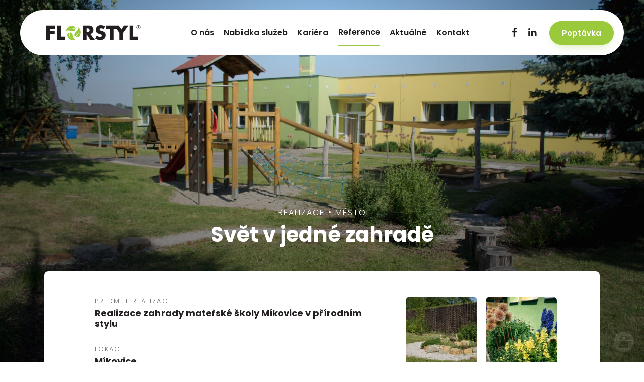

--- FILE ---
content_type: text/html; charset=utf-8
request_url: https://www.florstyl.cz/svet-v-jedne-zahrade
body_size: 9879
content:
<!doctype html><!-- icard: bootstraplayout3 -->
<!--[if lt IE 7 ]> <html class="ie6"> <![endif]-->
<!--[if IE 7 ]>    <html class="ie7"> <![endif]-->
<!--[if IE 8 ]>    <html class="ie8"> <![endif]-->
<!--[if IE 9 ]>    <html class="ie9"> <![endif]-->
<!--[if (gt IE 9)|!(IE)]><!--> <html lang="cs"> <!--<![endif]-->
<head>
    <meta charset="utf-8" />
    <meta http-equiv="Content-Type" content="text/html; charset=utf-8" />
    <meta name="generator" content="icard.cz platform | www.icard.cz | Bootstrap 3.3.2" />

    <title>Svět v jedné zahradě - Florstyl s.r.o.</title>
    <link rel="shortcut icon" href="https://www.florstyl.cz/cardskins/bs3.florstyl2021/favicon.ico" />
    <link rel="canonical" href="https://www.florstyl.cz/svet-v-jedne-zahrade" />
    <meta name="description" content="Realizace zahrady mateřské školy Míkovice v přírodním stylu" />
    <meta name="keywords" content="" />
    <meta property="og:title" content="Svět v jedné zahradě - Florstyl s.r.o." />
    <meta property="og:type" content="website" />
    <meta property="og:description" content="Realizace zahrady mateřské školy Míkovice v přírodním stylu" />
    <meta property="og:url" content="https://www.florstyl.cz/svet-v-jedne-zahrade" />
    <meta property="og:image" content="/cardfiles/card-florstyl/card-1193/img/thumbs/85f1cb8f2d4a1292efb7f9d566743b63.jpg" />
    <script src="https://www.florstyl.cz/js/icardcore.min.js"></script>
    <script src="https://www.florstyl.cz/rfw/twitter.bootstrap/3.3.2/js/bootstrap.min.js"></script>
    <link href="https://www.florstyl.cz/rfw/twitter.bootstrap/3.3.2/css/bootstrap.min.css" rel="stylesheet" />
    <link href="https://www.florstyl.cz/rfw/twitter.bootstrap/3.3.2/icard.bootstrap.css" rel="stylesheet" />
    <meta name="viewport" content="width=device-width, initial-scale=1, maximum-scale=3" />
    <script type="text/javascript">head.ready(function() { head.test((head.browser.ie && parseFloat(head.browser.version) < 9),['https://www.florstyl.cz/js/respond.min.js'],[],function() {});});</script>
    <link rel="stylesheet" href="https://www.florstyl.cz/css/icardcore.min.css?20260114" />
    <script src="https://www.florstyl.cz/js/vue/3.2.45/vue.prod.js"></script>
    <script src="https://www.florstyl.cz/js/iconify/1.0.7/iconify-icon.min.js"></script>
    
    <link rel="stylesheet" href="https://www.florstyl.cz/cardskins/bs3.florstyl2021/_layout_project/template.css?20260114" />
    

    <!-- STYLES --->
<link rel="stylesheet" type="text/css" media="screen" href="https://www.florstyl.cz/cardskins/bs3.florstyl2021/_temp/cssloader-37d64c30c0a3.css?1614070969" id="tempcss" />
    <script>window.dataLayer = window.dataLayer || [];</script>
<!-- head codes start -->
    <!-- ga4_core -->
    <!-- Google tag (gtag.js) -->
<script async src="https://www.googletagmanager.com/gtag/js?id=G-HV3W77JW3R" type="text/plain" data-cookiecategory="analytics"></script>
<script type="text/plain" data-cookiecategory="analytics">
  window.dataLayer = window.dataLayer || [];
  function gtag(){ dataLayer.push(arguments); }
  gtag('js', new Date());
  gtag('config', 'G-HV3W77JW3R');
</script>
<!-- head codes end --></head>
<body data-lang="cs" class="page-1147 page-1150 page-1193 " id="page-1193" >
<!-- body codes start -->
<!-- body codes end -->
<div id="wrapper" class="core-layout">

    <div class="w-snippet" id="snippet-persistentWidget-topNavigation-widgetsnippet">
                    
<script src="/cardskins/bs3.florstyl2021/templates/componentWidget/sys_navigation/default.js"></script>
<div class="top-navigation-placeholder"></div>

<nav class="top-navigation">
  <input class="top-navigation-checkbox" type="checkbox" id="navmenutopNavigation_1" />

  <div class="navigation-bar">
    <div class="core-row">
      <div class="core-col core-row top-navigation-brand" data-flex="center">
        <a href="/"><img src="https://www.florstyl.cz/cardskins/bs3.florstyl2021/img/logo.svg" alt="logo" /></a>
      </div>

      <div class="top-nav-desktop-content-left">
        <div class="core-row nav-links" data-flex="center">





    

<div id="snippet-persistentWidget-topNavigation-persistentMenu-systemMenucs-menu">
		<div class="component-item componentMenu" id="componentMenu_systemMenucs">
			

			<ul class=""><li id="menuid-1148" class="nth1 first"><a href="/o-nas"><span class="mpart1">O nás</span> </a></li><li id="menuid-1149" class="nth2 haschild"><a href="/nabidka-sluzeb"><span class="mpart1">Nabídka služeb</span> </a></li><li id="menuid-1151" class="nth3 haschild"><a href="/kariera"><span class="mpart1">Kariéra</span> </a></li><li id="menuid-1150" class="nth4 active haschild"><a href="/reference"><span class="mpart1">Reference</span> </a></li><li id="menuid-1152" class="nth5"><a href="/aktualne"><span class="mpart1">Aktuálně</span> </a></li><li id="menuid-1153" class="nth6 last"><a href="/kontakt"><span class="mpart1">Kontakt</span> </a></li></ul>
		</div>



</div>        </div>
      </div>

      <div class="core-col core-row top-nav-desktop-content-right">
        <div class="core-row social-profiles" data-flex="center">
          <a target="_blank" href="https://www.facebook.com/florstyl.cz" class="profile-item"><i class="fa fa-facebook"></i></a>
          <a target="_blank" href="https://www.linkedin.com/company/florstyl-s.r.o./about/" class="profile-item"><i class="fa fa-linkedin"></i></a>
        </div>
        <div class="core-row cta-button" data-flex="center">
          <a href="/poptavka" class="btn btn-primary btn-icon-right" id="btn-cart"><span>Poptávka</span></a>
        </div>
      </div>
      <div class="core-row top-navigation-toggle" data-flex="center">
        <label for="navmenutopNavigation_1"></label>
      </div>
    </div>
  </div>

  <div class="top-nav-mobile-content">
    <div class="core-row nav-links" data-flex="center">
      <div class="core-col" data-flex="1/1">





    

<div id="snippet-persistentWidget-topNavigation-persistentMenu-systemMenucs-menu">
		<div class="component-item componentMenu" id="componentMenu_systemMenucs">
			

			<ul class=""><li id="menuid-1148" class="nth1 first"><a href="/o-nas"><span class="mpart1">O nás</span> </a></li><li id="menuid-1149" class="nth2 haschild"><a href="/nabidka-sluzeb"><span class="mpart1">Nabídka služeb</span> </a></li><li id="menuid-1151" class="nth3 haschild"><a href="/kariera"><span class="mpart1">Kariéra</span> </a></li><li id="menuid-1150" class="nth4 active haschild"><a href="/reference"><span class="mpart1">Reference</span> </a></li><li id="menuid-1152" class="nth5"><a href="/aktualne"><span class="mpart1">Aktuálně</span> </a></li><li id="menuid-1153" class="nth6 last"><a href="/kontakt"><span class="mpart1">Kontakt</span> </a></li></ul>
		</div>



</div>      </div>
          </div>
  </div>
</nav>



    </div>
    
	<main class="page-project">
		<section class="i-theme-dark project-intro">
			<div class="core-overlay" data-objectfit="cover">


<div class="componentImageWrapper" id="snippet-image-projectImage-image">
        <img itemprop="url" class="componentImage" src="/cardfiles/card-florstyl/card-1193/img/9a473c406745b21a6423130d031620f7.jpg" alt="" />
        <div class="componentImageOverlay"></div>

</div>
			</div>
			<div class="core-overlay overlay-gradient"></div>
			<div class="core-row i-container container-small intro-content" data-flex="bottom">
				<div class="core-col">
					<div class="i-label label-large project-tags">
							Realizace • Město
						</div>
					<h1 class="project-title">Svět v jedné zahradě</h1>
				</div>
			</div>
		</section>
		<div class="i-theme-light project-content">
			<div class="i-container">
				<div class="i-theme-light project-body">
					<div class="core-row">
						<div class="project-desc">
							<div class="project-panel">
								<div class="panel-desc">
									<div class="i-label panel-title">Předmět realizace</div>
									<h2 class="h5 panel-value">Realizace zahrady mateřské školy Míkovice v přírodním stylu</h2>
								</div>
									<div class="panel-location">
										<div class="i-label panel-title">Lokace</div>
										<h2 class="h5 panel-value">Míkovice</h2>
									</div>
															</div>

<div id="snippet-html-projectDesc-htmlinline">
    

<div class="componentHtmlInlineBlock  component-item" id="componentHtmlInlineBlock_projectDesc"><p>Cílem bylo sjednotit <strong>zahradu </strong>mateřské školy, dát jí jednotnou myšlenku a poskytnout mnoho variant, jak využít čas venku. Podařilo se vytvořit prostředí, které je pro děti zajímavé, rády sem chodí a učení je pro ně hrou a ne povinností.</p></div>

</div>						</div>
						<div class="project-gallery">




    


<div id="snippet-images-projectGallery02-images"><div class="component-item componentImages" id="componentImages_projectGallery02">



        <div class="row" id="gallery-componentImages_projectGallery02" >
            <div class="col-md-6" data-id="85f1cb8f2d4a1292efb7f9d566743b63.jpg">
                <div class="gallitem">
                
                    <a title="" id="gi8d55d8cf34f256cbde3841bdf77889ee" href="/cardfiles/card-florstyl/card-1193/img/85f1cb8f2d4a1292efb7f9d566743b63.jpg"  data-format="box" class="fullfill" data-autosize="box">
                            <img src="/cardfiles/card-florstyl/card-1193/img/thumbs/85f1cb8f2d4a1292efb7f9d566743b63.jpg" alt="" title="" />
                    </a>
                </div>
            </div>


            <div class="col-md-6" data-id="e3e22f179a7cfe8d4c86ac88b5417b63.jpg">
                <div class="gallitem">
                
                    <a title="" id="gi10cbbbde41eca3963f95cde863678f33" href="/cardfiles/card-florstyl/card-1193/img/e3e22f179a7cfe8d4c86ac88b5417b63.jpg"  data-format="box" class="fullfill" data-autosize="box">
                            <img src="/cardfiles/card-florstyl/card-1193/img/thumbs/e3e22f179a7cfe8d4c86ac88b5417b63.jpg" alt="" title="" />
                    </a>
                </div>
            </div>


            <div class="col-md-6" data-id="d6e5dc6352ec67204b8a6203bbf9c6cc.jpg">
                <div class="gallitem">
                
                    <a title="" id="gi636a5b63dd1462170c0ad21ac134e981" href="/cardfiles/card-florstyl/card-1193/img/d6e5dc6352ec67204b8a6203bbf9c6cc.jpg"  data-format="box" class="fullfill" data-autosize="box">
                            <img src="/cardfiles/card-florstyl/card-1193/img/thumbs/d6e5dc6352ec67204b8a6203bbf9c6cc.jpg" alt="" title="" />
                    </a>
                </div>
            </div>


            <div class="col-md-6" data-id="71d7db4c6928c0ca557b427f0317e77d.jpg">
                <div class="gallitem">
                
                    <a title="" id="gi9717b664ba145468b50a9fab2258481f" href="/cardfiles/card-florstyl/card-1193/img/71d7db4c6928c0ca557b427f0317e77d.jpg"  data-format="box" class="fullfill" data-autosize="box">
                            <img src="/cardfiles/card-florstyl/card-1193/img/thumbs/71d7db4c6928c0ca557b427f0317e77d.jpg" alt="" title="" />
                    </a>
                </div>
            </div>


            <div class="col-md-6" data-id="6881ada3b7e3aadd4567263e2703e0de.jpg">
                <div class="gallitem">
                
                    <a title="Realizace zahrady mateřské školy - pohled na herní prvky" id="gi3845db258dc6152760c7d263657acd3a" href="/cardfiles/card-florstyl/card-1193/img/6881ada3b7e3aadd4567263e2703e0de.jpg"  data-format="box" class="fullfill" data-autosize="box">
                            <img src="/cardfiles/card-florstyl/card-1193/img/thumbs/6881ada3b7e3aadd4567263e2703e0de.jpg" alt="Realizace zahrady mateřské školy - pohled na herní prvky" title="Realizace zahrady mateřské školy - pohled na herní prvky" />
                    </a>
                </div>
            </div>


            <div class="col-md-6" data-id="1c9033d1e35a61c0aa1f3ca30c7f0a45.jpg">
                <div class="gallitem">
                
                    <a title="Realizace přírodní zahrady - detail na chráněné pískoviště" id="gi6930345363fb1d378497474bef117b1e" href="/cardfiles/card-florstyl/card-1193/img/1c9033d1e35a61c0aa1f3ca30c7f0a45.jpg"  data-format="box" class="fullfill" data-autosize="box">
                            <img src="/cardfiles/card-florstyl/card-1193/img/thumbs/1c9033d1e35a61c0aa1f3ca30c7f0a45.jpg" alt="Realizace přírodní zahrady - detail na chráněné pískoviště" title="Realizace přírodní zahrady - detail na chráněné pískoviště" />
                    </a>
                </div>
            </div>


            <div class="col-md-6" data-id="cf47ce11d5f86fbe6e85969264708b3a.jpg">
                <div class="gallitem">
                
                    <a title="Realizace přírodní zahrady - zapojení stávajících dřevin" id="gi9fc8b9c1c8124d9d04649348aa2ed676" href="/cardfiles/card-florstyl/card-1193/img/cf47ce11d5f86fbe6e85969264708b3a.jpg"  data-format="box" class="fullfill" data-autosize="box">
                            <img src="/cardfiles/card-florstyl/card-1193/img/thumbs/cf47ce11d5f86fbe6e85969264708b3a.jpg" alt="Realizace přírodní zahrady - zapojení stávajících dřevin" title="Realizace přírodní zahrady - zapojení stávajících dřevin" />
                    </a>
                </div>
            </div>


            <div class="col-md-6" data-id="d3d5aabb39138efe81fe9857925857b9.jpg">
                <div class="gallitem">
                
                    <a title="Přírodní zahrada s realizací hmyzího hotelu" id="gid54164246ac526c7520222e70a595f5f" href="/cardfiles/card-florstyl/card-1193/img/d3d5aabb39138efe81fe9857925857b9.jpg"  data-format="box" class="fullfill" data-autosize="box">
                            <img src="/cardfiles/card-florstyl/card-1193/img/thumbs/d3d5aabb39138efe81fe9857925857b9.jpg" alt="Přírodní zahrada s realizací hmyzího hotelu" title="Přírodní zahrada s realizací hmyzího hotelu" />
                    </a>
                </div>
            </div>


        </div>




</div>


<script>
    ICARD.imagefullfill();
</script>
</div>						</div>
					</div>
				</div>
			</div>
		</div>
	</main>

    <div class="w-snippet" id="snippet-persistentWidget-pageCta-widgetsnippet">
                    


<section class="i-theme-primary footer-cta">
  <div class="core-overlay cta-bg" data-objectfit="cover">


<div class="componentImageWrapper" id="snippet-persistentWidget-pageCta-image-ctaBg-image">
        <img itemprop="url" class="componentImage" src="/cardfiles/card-florstyl/img/30011009f3565f6fa40526b49db7dc85.jpg" alt="" />
        <div class="componentImageOverlay"></div>

</div>
  </div>
  <div class="i-container content-wrapper">
    <div class="core-row" data-flex="center">
      <h2 class="h1 cta-title">Zaujaly vás naše služby?</h2>
      <div class="cta-button">
        <a href="/poptavka" class="btn btn-dark">Poptávka</a>
      </div>
    </div>
  </div>
</section>


    </div>
        <div class="w-snippet" id="snippet-persistentWidget-pageFooter-widgetsnippet">
                    


<footer class="i-theme-dark page-footer">
  <div class="i-container footer-wrapper">
    <div class="core-row footer-items">
      <div class="footer-contact">

<div id="snippet-persistentWidget-pageFooter-html-footerContact-htmlinline">
    

<div class="componentHtmlInlineBlock  component-item" id="componentHtmlInlineBlock_footerContact"><p><a href="tel:+420576514084">+420 576 514 084</a></p><p><a href="mailto:info@florstyl.cz">info@florstyl.cz</a></p></div>

</div>      </div>
      <div class="footer-nav-links">





    

<div id="snippet-persistentWidget-pageFooter-menu-footerNavLinks-menu">
		<div class="component-item componentMenu" id="componentMenu_footerNavLinks">
			

			<ul class=""><li id="menuid-1148" class="nth1 first"><a href="/o-nas"><span class="mpart1">O nás</span> </a></li><li id="menuid-1149" class="nth2 haschild"><a href="/nabidka-sluzeb"><span class="mpart1">Nabídka služeb</span> </a></li><li id="menuid-1151" class="nth3 haschild"><a href="/kariera"><span class="mpart1">Kariéra</span> </a></li><li id="menuid-1150" class="nth4 active haschild"><a href="/reference"><span class="mpart1">Reference</span> </a></li><li id="menuid-1152" class="nth5"><a href="/aktualne"><span class="mpart1">Aktuálně</span> </a></li><li id="menuid-1153" class="nth6 last"><a href="/kontakt"><span class="mpart1">Kontakt</span> </a></li></ul>
		</div>



</div>      </div>
      <div class="footer-address">

<div id="snippet-persistentWidget-pageFooter-html-footerAddress-htmlinline">
    

<div class="componentHtmlInlineBlock  component-item" id="componentHtmlInlineBlock_footerAddress"><p><strong>Florstyl s.r.o.</strong></p><p>Náměstí Svobody 362,<br />686 04 Kunovice</p><p>IČ: 60731346, DIČ: CZ60731346</p></div>

</div>      </div>
      <div class="footer-profiles">
        <ul>
          <li><a target="_blank" href="https://www.facebook.com/florstyl.cz"><i class="fa fa-facebook"></i></a></li>
          <li><a target="_blank" href="https://www.linkedin.com/company/florstyl-s.r.o./about/"><i class="fa fa-linkedin"></i></a></li>
        </ul>
      </div>
    </div>
    <div class="core-row footer-copyright" data-flex="center">
      <div class="col-logo">
        <a href="/"><img src="https://www.florstyl.cz/cardskins/bs3.florstyl2021/img/logo-light.svg" alt="logo" /></a>
      </div>
      <div class="core-col col-desc">
    <div class="w-snippet" id="snippet-persistentWidget-pageFooter-widget-footerTerms2-widgetsnippet">
                    
<span>Projekt veřejné zeleně ve městech Karviná, Jihlava, Teplice</span>


    </div>
          </div>
      <div class="col-rights">
        <span>© 2026 Florstyl s.r.o.  |  web by <a href="//icard.cz" target="_blank" title="Webdesign, Marketing, Multimédia - iCard.cz">iCard.cz</a></span>
      </div>
    </div>
  </div>
</footer>


    </div>
    
</div>

<!-- Global site tag (gtag.js) - Google Analytics -->
<script async src="https://www.googletagmanager.com/gtag/js?id=UA-72327721-1"></script>
<script>
  window.dataLayer = window.dataLayer || [];
  function gtag(){ dataLayer.push(arguments);}
  gtag('js', new Date());
  gtag('config', 'UA-72327721-1');
</script>

<script>

  head.ready(function() {
    $('a[href*="#"]:not([href="#"]):not(a.tab-link[href*="#"]):not([href="#slideshow"]):not(a.accordion-link[href*="#"])').click(function() {
      if (location.pathname.replace(/^\//,'') == this.pathname.replace(/^\//,'') && location.hostname == this.hostname) {
        var target = $(this.hash);
        target = target.length ? target : $('[name=' + this.hash.slice(1) +']');
        if (target.length) {
          $('html, body').animate({
            scrollTop: target.offset().top - 167 //offset height of header
          }, 1000);
          return false;
        }
      }
    });
    //Executed on page load with URL containing an anchor tag.
    if($(location.href.split("#")[1])) {
        var target = $('#'+location.href.split("#")[1]);
        if (target.length) {
          $('html,body').animate({
            scrollTop: target.offset().top - 167 //offset height of header
          }, 1000);
          return false;
        }
      }
  });

</script>

<script type="text/javascript" src="https://www.florstyl.cz/cardskins/bs3.florstyl2021/extras/waypoints/jquery.waypoints.min.js"></script>    <!-- 1768382220 -->

    <!-- JAVASCRIPTS LOADER START 1768382220 -->
<div id="snippet--js"></div>    <!-- JAVASCRIPTS LOADER END -->


    <div class="loginpanel">
            <a rel="nofollow" class="icardloginbtn" title="Přihlásit se do administrace" href="/auth/login/svet-v-jedne-zahrade?backlink=svet-v-jedne-zahrade"></a>
    </div>

        <!--[if lte IE 6]>
    <div id="ie-message">
      POZOR! používáte zastaralý internetový prohlížeč! Z bezpečnostních důvodů je nutné jej aktualizovat na novější <a href="https://windows.microsoft.com/cs-cz/internet-explorer/download-ie" target="_new">IE</a>, <a href="https://www.getfirefox.com" target="_new">Firefox</a> nebo <a href="https://www.google.com/intl/cs/chrome/" target="_new">Chrome</a>.
    </div>
    <![endif]-->
    <!-- ADDITIONAL --><div id="snippet--additionalContent"></div>
<link rel="stylesheet" href="/cookie/ob/cookieconsent.min.css" media="print" onload="this.media='all'" />
<script defer src="/cookie/ob/cookieconsent.js?v21"></script>
<div id="cm-cookie-change">
    <a data-cc="c-settings"><span>Změnit nastavení cookies</span></a>
</div>
<style>
#cm-cookie-change {
    background-color: #fff;
    color:#333;
    text-align: center;
    font-size:14px;
    padding: 10px;
    cursor: pointer;
}
</style>
<script>
    const cookieConsentStat = false;
</script>
<script>
        function gtag() { dataLayer.push(arguments); }

        const _CookieConsentCookieName = 'cc_cookie21';
        // obtain plugin
        var cc = '';
        window.addEventListener('load', function(){

            // obtain plugin
            cc = initCookieConsent();

            // run plugin with your configuration
            cc.run({
                current_lang: 'cs',
                autoclear_cookies: true,                   // default: false
                page_scripts: true,                        // default: false

                // mode: 'opt-in'                          // default: 'opt-in'; value: 'opt-in' or 'opt-out'
                delay: 2000,                               // default: 0
                auto_language: 'document',                      // default: null; could also be 'browser' or 'document'
                // autorun: true,                          // default: true
                force_consent: false,                   // default: false
                // hide_from_bots: true,                   // default: true
                // remove_cookie_tables: false             // default: false
                cookie_name: _CookieConsentCookieName,               // default: 'cc_cookie'
                cookie_expiration: 30,                 // default: 182 (days)
                // cookie_necessary_only_expiration: 182   // default: disabled
                // cookie_domain: location.hostname,       // default: current domain
                // cookie_path: '/',                       // default: root
                // cookie_same_site: 'Lax',                // default: 'Lax'
                // use_rfc_cookie: false,                  // default: false
                // revision: 0,                            // default: 0
                gui_options: {
                    consent_modal: {
                        layout: 'bar',                    // box,cloud,bar
                        position: 'bottom center',          // bottom,middle,top + left,right,center
                        transition: 'zoom'                 // zoom,slide
                    },
                    settings_modal: {
                        layout: 'box',                      // box,bar
                        position: 'left',                   // right,left (available only if bar layout selected)
                        transition: 'slide'                 // zoom,slide
                    }
                },
                onFirstAction: function(user_preferences, cookie){
                    // callback triggered only once on the first accept/reject action
                    const settings = {
                        'functionality_storage': 'granted',
                        'security_storage': 'granted',
                        'personalization_storage': (cookie.categories.includes('targeting') ? 'granted' : 'denied'),
                        'ad_storage': (cookie.categories.includes('targeting') ? 'granted' : 'denied'),
                        'ad_user_data': (cookie.categories.includes('targeting') ? 'granted' : 'denied'),
                        'ad_personalization': (cookie.categories.includes('targeting') ? 'granted' : 'denied'),
                        'analytics_storage': (cookie.categories.includes('analytics') ? 'granted' : 'denied')
                    };
                    gtag('consent', 'update', settings);
                    if (cookieConsentStat) {
                        fetch('/cookie/hit.php', {
                            method: 'POST',
                            headers: { 'Content-Type': 'application/json' },
                            body: JSON.stringify({ cookie: cookie, preferences: user_preferences })
                        });
                    }
                },

                onAccept: function (cookie) {

                },

                onChange: function (cookie, changed_categories) {
                    // callback triggered when user changes preferences after consent has already been given
                    const settings = {
                        'functionality_storage': 'granted',
                        'security_storage': 'granted',
                        'personalization_storage': (cookie.categories.includes('targeting') ? 'granted' : 'denied'),
                        'ad_storage': (cookie.categories.includes('targeting') ? 'granted' : 'denied'),
                        'ad_user_data': (cookie.categories.includes('targeting') ? 'granted' : 'denied'),
                        'ad_personalization': (cookie.categories.includes('targeting') ? 'granted' : 'denied'),
                        'analytics_storage': (cookie.categories.includes('analytics') ? 'granted' : 'denied')
                    };
                    gtag('consent', 'update', settings);

                    if (cookieConsentStat) {
                        fetch('/cookie/hit.php', {
                            method: 'POST',
                            headers: { 'Content-Type': 'application/json' },
                            body: JSON.stringify({ cookie: cookie, categories: changed_categories })
                        });
                    }
                },

                languages: {
                    'cs': {
                        consent_modal: {
                            title: 'Používáme cookies',
                            description: 'Tato stránka používá cookies, což jsou malé textové soubory, které se ukládají do vašeho zařízení při procházení těchto webových stránek. Tyto soubory slouží k různým účelům, jako například pro zapamatování vašich přihlašovacích údajů nebo pro zlepšení uživatelského zážitku na našich stránkách. Máte možnost změnit své nastavení a odmítnout některé typy cookies. <button type="button" data-cc="c-settings" class="cc-link">Upravit nastavení</button>',
                            primary_btn: {
                                text: 'Přijmout vše',
                                role: 'accept_all'              // 'accept_selected' or 'accept_all'
                            },
                            secondary_btn: {
                                text: 'Odmítnout vše',
                                role: 'accept_necessary'        // 'settings' or 'accept_necessary'
                            }
                        },
                        settings_modal: {
                            title: 'Nastavení cookies',
                            save_settings_btn: 'Uložit nastavení',
                            accept_all_btn: 'Přijmout vše',
                            reject_all_btn: 'Odmítnout vše',
                            close_btn_label: 'Zavřít',
                            cookie_table_headers: [
                                {col1: 'Název'},
                                {col2: 'Doména'},
                                {col3: 'Expirace'},
                                {col4: 'Popis'}
                            ],
                            blocks: [
                                {
                                    title: 'Používání cookies',
                                    description: 'Tato stránka používá cookies, což jsou malé textové soubory, které se ukládají do vašeho zařízení při procházení těchto webových stránek. Tyto soubory slouží k různým účelům, jako například pro zapamatování vašich přihlašovacích údajů nebo pro zlepšení uživatelského zážitku na našich stránkách. Máte možnost změnit své nastavení a odmítnout některé typy cookies.'
                                }, {
                                    title: 'Nezbytně nutné cookies',
                                    description: 'Tyto cookies zabezpečují správné fungování naší stránky, jedná se například o uživatelské nastavení stránky.',
                                    toggle: {
                                        value: 'necessary',
                                        enabled: true,
                                        readonly: true          // cookie categories with readonly=true are all treated as "necessary cookies"
                                    }
                                }, {
                                    title: 'Analytické cookies',
                                    description: 'Tyto cookies umožňují sledovat a zaznamenávat informace o tom, jak návštěvníci používají webové stránky. Informace o počtu návštěv, trvání návštěv, počtu stránek apod. Tato data nám pomáhají vylepšovat webové stránky tak, aby byly pro návštěvníky přínosnější a přitažlivější.',
                                    toggle: {
                                        value: 'analytics',     // your cookie category
                                        enabled: false,
                                        readonly: false
                                    },
                                    cookie_table: [             // list of all expected cookies
                                        {
                                            col1: '^_ga',       // match all cookies starting with "_ga"
                                            col2: `${window.location.hostname}`,
                                            col3: '2 roky',
                                            col4: '...',
                                            is_regex: true
                                        },
                                        {
                                            col1: '_gid',
                                            col2: `${window.location.hostname}`,
                                            col3: '1 den',
                                            col4: '...',
                                        },
                                    ]
                                }, {
                                    title: 'Marketingové cookies',
                                    description: 'Tyto cookies používáme k lepšímu cílení reklam a slouží také k vyhodnocení účinnosti reklamních kampaní.',
                                    toggle: {
                                        value: 'targeting',
                                        enabled: false,
                                        readonly: false
                                    },
                                    cookie_table: [             // list of all expected cookies
                                        {
                                            col1: '_fbp',       // match all cookies starting with "_ga"
                                            col2: `${window.location.hostname}`,
                                            col3: '2 roky',
                                            col4: '...',
                                            is_regex: true
                                        },
                                        {
                                            col1: '_fbc',
                                            col2: `${window.location.hostname}`,
                                            col3: '1 den',
                                            col4: '...',
                                        },
                                    ]
                                }
                            ]
                        }
                    },
                    'sk': {
                        consent_modal: {
                            title: 'Používame cookies',
                            description: 'Táto stránka používa cookies, čo sú malé textové súbory, ktoré sa ukladajú do vášho zariadenia pri prehliadaní týchto webových stránok. Tieto súbory slúžia na rôzne účely, ako napríklad na zapamätanie vašich prihlasovacích údajov alebo na zlepšenie užívateľského zážitku na našich stránkach. Máte možnosť zmeniť svoje nastavenia a odmietnuť niektoré typy cookies. <button type="button" data-cc="c-settings" class="cc-link">Vlastné nastavenie</button>',
                            primary_btn: {
                                text: 'Prijmúť všetko',
                                role: 'accept_all'              // 'accept_selected' or 'accept_all'
                            },
                            secondary_btn: {
                                text: 'Odmietnuť všetko',
                                role: 'accept_necessary'        // 'settings' or 'accept_necessary'
                            }
                        },
                        settings_modal: {
                            title: 'Nastavenie cookies',
                            save_settings_btn: 'Uložiť nastavenie',
                            accept_all_btn: 'Prijmúť všetko',
                            reject_all_btn: 'Odmietnuť všetko',
                            close_btn_label: 'Zavrieť',
                            cookie_table_headers: [
                                {col1: 'Názov'},
                                {col2: 'Doména'},
                                {col3: 'Expirácia'},
                                {col4: 'Popis'}
                            ],
                            blocks: [
                                {
                                    title: 'Používame cookies',
                                    description: 'Táto stránka používa cookies, čo sú malé textové súbory, ktoré sa ukladajú do vášho zariadenia pri prehliadaní týchto webových stránok. Tieto súbory slúžia na rôzne účely, ako napríklad na zapamätanie vašich prihlasovacích údajov alebo na zlepšenie užívateľského zážitku na našich stránkach. Máte možnosť zmeniť svoje nastavenia a odmietnuť niektoré typy cookies.'
                                }, {
                                    title: 'Nutné súbory cookies',
                                    description: 'Niektoré súbory cookie sú vyžadované, aby bola zabezpečená základná funkčnosť. Bez týchto cookies nebude web fungovať správne. V predvolenom nastavení sú povolené a nemôžu byť zakázané.',
                                    toggle: {
                                        value: 'necessary',
                                        enabled: true,
                                        readonly: true          // cookie categories with readonly=true are all treated as "necessary cookies"
                                    }
                                }, {
                                    title: 'Analytické cookies',
                                    description: 'Tieto cookies umožňujú sledovať a zaznamenávať informácie o tom, ako návštevníci používajú webové stránky. Informácie o počte návštev, trvaní návštev, počte stránok a pod. Tieto dáta nám pomáhajú vylepšovať webové stránky tak, aby boli pre návštevníkov prínosnejšie a príťažlivejšie.',
                                    toggle: {
                                        value: 'analytics',     // your cookie category
                                        enabled: false,
                                        readonly: false
                                    },
                                    cookie_table: [             // list of all expected cookies
                                        {
                                            col1: '^_ga',       // match all cookies starting with "_ga"
                                            col2: `${window.location.hostname}`,
                                            col3: '2 roky',
                                            col4: '...',
                                            is_regex: true
                                        },
                                        {
                                            col1: '_gid',
                                            col2: `${window.location.hostname}`,
                                            col3: '1 deň',
                                            col4: '...',
                                        },
                                    ]
                                }, {
                                    title: 'Marketingové cookies',
                                    description: 'Tieto cookies používame na lepšie zacielenie reklám a slúžia tiež na vyhodnotenie účinnosti reklamných kampaní.',
                                    toggle: {
                                        value: 'targeting',
                                        enabled: false,
                                        readonly: false
                                    },
                                    cookie_table: [             // list of all expected cookies
                                        {
                                            col1: '_fbp',       // match all cookies starting with "_ga"
                                            col2: `${window.location.hostname}`,
                                            col3: '2 roky',
                                            col4: '...',
                                            is_regex: true
                                        },
                                        {
                                            col1: '_fbc',
                                            col2: `${window.location.hostname}`,
                                            col3: '1 deň',
                                            col4: '...',
                                        },
                                    ]
                                }
                            ]
                        }
                    },
                    'en': {
                        consent_modal: {
                            title: 'We use cookies',
                            description: 'This site uses cookies, which are small text files that are stored on your device when you browse this website. These files are used for various purposes, such as to remember your login information or to improve the user experience on our site. You have the option to change your settings and refuse some types of cookies. <button type="button" data-cc="c-settings" class="cc-link">Edit Settings</button>',
                            primary_btn: {
                                text: 'Accept all',
                                role: 'accept_all'              // 'accept_selected' or 'accept_all'
                            },
                            secondary_btn: {
                                text: 'Reject all',
                                role: 'accept_necessary'        // 'settings' or 'accept_necessary'
                            }
                        },
                        settings_modal: {
                            title: 'Cookie preferences',
                            save_settings_btn: 'Save settings',
                            accept_all_btn: 'Accept all',
                            reject_all_btn: 'Reject all',
                            close_btn_label: 'Close',
                            cookie_table_headers: [
                                {col1: 'Name'},
                                {col2: 'Domain'},
                                {col3: 'Expiration'},
                                {col4: 'Description'}
                            ],
                            blocks: [
                                {
                                    title: 'We use cookies',
                                    description: 'This site uses cookies, which are small text files that are stored on your device when you browse this website. These files are used for various purposes, such as to remember your login information or to improve the user experience on our site. You have the option to change your settings and refuse some types of cookies.'
                                }, {
                                    title: 'Strictly necessary cookies',
                                    description: 'These cookies are essential for the proper functioning of my website. Without these cookies, the website would not work properly.',
                                    toggle: {
                                        value: 'necessary',
                                        enabled: true,
                                        readonly: true          // cookie categories with readonly=true are all treated as "necessary cookies"
                                    }
                                }, {
                                    title: 'Analytical cookies',
                                    description: 'These cookies are used to collect information about how visitors use my website. Information about the number of visits, the duration of visits, the number of pages and so on. This data helps us to improve the website so that it is more useful and attractive to visitors.',
                                    toggle: {
                                        value: 'analytics',     // your cookie category
                                        enabled: false,
                                        readonly: false
                                    },
                                    cookie_table: [             // list of all expected cookies
                                        {
                                            col1: '^_ga',       // match all cookies starting with "_ga"
                                            col2: `${window.location.hostname}`,
                                            col3: '2 years',
                                            col4: '...',
                                            is_regex: true
                                        },
                                        {
                                            col1: '_gid',
                                            col2: `${window.location.hostname}`,
                                            col3: '1 day',
                                            col4: '...',
                                        }
                                    ]
                                }, {
                                    title: 'Marketing cookies',
                                    description: 'These cookies are used to display personalized advertisements to visitors. These cookies are also used to evaluate the effectiveness of advertising campaigns.',
                                    toggle: {
                                        value: 'targeting',
                                        enabled: false,
                                        readonly: false
                                    },
                                    cookie_table: [             // list of all expected cookies
                                        {
                                            col1: '_fbp',       // match all cookies starting with "_ga"
                                            col2: `${window.location.hostname}`,
                                            col3: '2 years',
                                            col4: '...',
                                            is_regex: true
                                        },
                                        {
                                            col1: '_fbc',
                                            col2: `${window.location.hostname}`,
                                            col3: '1 day',
                                            col4: '...',
                                        },
                                    ]
                                }
                            ]
                        }
                    },
                    'hr': {
                        consent_modal: {
                            title: 'Koristimo kolačiće',
                            description: 'Ova stranica koristi kolačiće, koji su mali tekstualni datoteke koje se pohranjuju na vašem uređaju kada pregledate ovu web stranicu. Ove datoteke se koriste za različite svrhe, kao što su zapamćivanje vaših podataka za prijavu ili poboljšanje korisničkog iskustva na našoj stranici. Imate mogućnost promijeniti svoje postavke i odbiti neke vrste kolačića. <button type="button" data-cc="c-settings" class="cc-link">Uredi postavke</button>',
                            primary_btn: {
                                text: 'Prihvati sve',
                                role: 'accept_all'              // 'accept_selected' or 'accept_all'
                            },
                            secondary_btn: {
                                text: 'Odbij sve',
                                role: 'accept_necessary'        // 'settings' or 'accept_necessary'
                            }
                        },
                        settings_modal: {
                            title: 'Postavke kolačića',
                            save_settings_btn: 'Spremi postavke',
                            accept_all_btn: 'Prihvati sve',
                            reject_all_btn: 'Odbij sve',
                            close_btn_label: 'Zatvori',
                            cookie_table_headers: [
                                {col1: 'Naziv'},
                                {col2: 'Domena'},
                                {col3: 'Ističe'},
                                {col4: 'Opis'}
                            ],
                            blocks: [
                                {
                                    title: 'Koristimo kolačiće',
                                    description: 'Ova stranica koristi kolačiće, koji su mali tekstualni datoteke koje se pohranjuju na vašem uređaju kada pregledate ovu web stranicu. Ove datoteke se koriste za različite svrhe, kao što su zapamćivanje vaših podataka za prijavu ili poboljšanje korisničkog iskustva na našoj stranici. Imate mogućnost promijeniti svoje postavke i odbiti neke vrste kolačića.',
                                }, {
                                    title: 'Kolačići koji su nužni za rad stranice',
                                    description: 'Ovi kolačići su nužni za rad stranice i ne mogu se isključiti.',
                                    toggle: {
                                        value: 'necessary',
                                        enabled: true,
                                        readonly: true          // cookie categories with readonly=true are all treated as "necessary cookies"
                                    }
                                }, {
                                    title: 'Analitički kolačići',
                                    description: 'Ovi se kolačići koriste za prikupljanje informacija o tome kako posjetitelji koriste moju web stranicu. Podaci o broju posjeta, trajanju posjeta, broju stranica i sl. Ovi nam podaci pomažu poboljšati web stranicu kako bi bila korisnija i privlačnija posjetiteljima.',
                                    toggle: {
                                        value: 'analytics',     // your cookie category
                                        enabled: false,
                                        readonly: false
                                    },
                                    cookie_table: [             // list of all expected cookies
                                        {
                                            col1: '^_ga',       // match all cookies starting with "_ga"
                                            col2: `${window.location.hostname}`,
                                            col3: '2 years',
                                            col4: '...',
                                            is_regex: true
                                        },
                                        {
                                            col1: '_gid',
                                            col2: `${window.location.hostname}`,
                                            col3: '1 day',
                                            col4: '...',
                                        }
                                    ]
                                }, {
                                    title: 'Marketinški kolačići',
                                    description: 'Ovi se kolačići koriste za prikazivanje prilagođenih oglasa posjetiteljima. Ovi se kolačići također koriste za procjenu učinkovitosti reklamnih kampanja.',
                                    toggle: {
                                        value: 'targeting',
                                        enabled: false,
                                        readonly: false
                                    },
                                    cookie_table: [             // list of all expected cookies
                                        {
                                            col1: '_fbp',       // match all cookies starting with "_ga"
                                            col2: `${window.location.hostname}`,
                                            col3: '2 godine',
                                            col4: '...',
                                            is_regex: true
                                        },
                                        {
                                            col1: '_fbc',
                                            col2: `${window.location.hostname}`,
                                            col3: '1 dan',
                                            col4: '...',
                                        },
                                    ]
                                }
                            ]
                        }
                    },
                    'de': {
                        consent_modal: {
                            title: 'Wir verwenden Cookies',
                            description: 'Diese Website verwendet Cookies, die kleine Textdateien sind, die auf Ihrem Gerät gespeichert werden, wenn Sie diese Website besuchen. Diese Dateien werden für verschiedene Zwecke verwendet, z. B. um Ihre Anmeldeinformationen zu speichern oder um die Benutzererfahrung auf unserer Website zu verbessern. Sie haben die Möglichkeit, Ihre Einstellungen zu ändern und einige Arten von Cookies abzulehnen. <button type="button" data-cc="c-settings" class="cc-link">Einstellungen bearbeiten</button>',
                            primary_btn: {
                                text: 'Alle akzeptieren',
                                role: 'accept_all'              // 'accept_selected' or 'accept_all'
                            },
                            secondary_btn: {
                                text: 'Alle ablehnen',
                                role: 'accept_necessary'        // 'settings' or 'accept_necessary'
                            }
                        },
                        settings_modal: {
                            title: 'Cookie-Einstellungen',
                            save_settings_btn: 'Einstellungen speichern',
                            accept_all_btn: 'Alle akzeptieren',
                            reject_all_btn: 'Alle ablehnen',
                            close_btn_label: 'Schließen',
                            cookie_table_headers: [
                                {col1: 'Name'},
                                {col2: 'Domain'},
                                {col3: 'Ablaufdatum'},
                                {col4: 'Beschreibung'}
                            ],
                            blocks: [
                                {
                                    title: 'Wir verwenden Cookies',
                                    description: 'Diese Website verwendet Cookies, die kleine Textdateien sind, die auf Ihrem Gerät gespeichert werden, wenn Sie diese Website besuchen. Diese Dateien werden für verschiedene Zwecke verwendet, z. B. um Ihre Anmeldeinformationen zu speichern oder um die Benutzererfahrung auf unserer Website zu verbessern. Sie haben die Möglichkeit, Ihre Einstellungen zu ändern und einige Arten von Cookies abzulehnen.'
                                }, {
                                    title: 'Notwendige Cookies',
                                    description: 'Diese Cookies sind für die ordnungsgemäße Funktion meiner Website unerlässlich. Ohne diese Cookies würde die Website nicht ordnungsgemäß funktionieren.',
                                    toggle: {
                                        value: 'necessary',
                                        enabled: true,
                                        readonly: true          // cookie categories with readonly=true are all treated as "necessary cookies"
                                    }
                                }, {
                                    title: 'Analytische Cookies',
                                    description: 'Diese Cookies werden verwendet, um Informationen darüber zu sammeln, wie Besucher meine Website nutzen. Informationen über die Anzahl der Besuche, die Dauer der Besuche, die Anzahl der Seiten usw. Diese Daten helfen uns, die Website zu verbessern, damit sie für die Besucher nützlicher und attraktiver ist.',
                                    toggle: {
                                        value: 'analytics',     // your cookie category
                                        enabled: false,
                                        readonly: false
                                    },
                                    cookie_table: [             // list of all expected cookies
                                        {
                                            col1: '^_ga',       // match all cookies starting with "_ga"
                                            col2: `${window.location.hostname}`,
                                            col3: '2 years',
                                            col4: '...',
                                            is_regex: true
                                        },
                                        {
                                            col1: '_gid',
                                            col2: `${window.location.hostname}`,
                                            col3: '1 day',
                                            col4: '...',
                                        }
                                    ]
                                }, {
                                    title: 'Marketing Cookies',
                                    description: 'Diese Cookies werden verwendet, um Informationen über Ihre Interessen zu sammeln, um Ihnen personalisierte Werbung anzuzeigen. Diese Cookies werden auch verwendet, um die Anzahl der Besuche und die Wirkung von Werbekampagnen zu messen.',
                                    toggle: {
                                        value: 'targeting',
                                        enabled: false,
                                        readonly: false
                                    },
                                    cookie_table: [             // list of all expected cookies
                                        {
                                            col1: '_fbp',       // match all cookies starting with "_ga"
                                            col2: `${window.location.hostname}`,
                                            col3: '2 years',
                                            col4: '...',
                                            is_regex: true
                                        },
                                        {
                                            col1: '_fbc',
                                            col2: `${window.location.hostname}`,
                                            col3: '1 day',
                                            col4: '...',
                                        },
                                    ]
                                }
                            ]
                        }
                    },
                    
                }
            });
        });
    </script><div id="snippet--dispatchers"><!-- events: none -->
<script>if(cc && typeof cc.updateScripts === 'function'){cc.updateScripts();}</script></div></body>
</html>


--- FILE ---
content_type: text/css
request_url: https://www.florstyl.cz/css/icardcore.min.css?20260114
body_size: 4067
content:
.mfp-bg{top:0;left:0;width:100%;height:100%;z-index:1042;overflow:hidden;position:fixed;background:#0b0b0b;opacity:.8}.mfp-wrap{top:0;left:0;width:100%;height:100%;z-index:1043;position:fixed;outline:0!important;-webkit-backface-visibility:hidden}.mfp-container{text-align:center;position:absolute;width:100%;height:100%;left:0;top:0;padding:0 8px;-webkit-box-sizing:border-box;-moz-box-sizing:border-box;box-sizing:border-box}.mfp-container:before{content:'';display:inline-block;height:100%;vertical-align:middle}.mfp-align-top .mfp-container:before{display:none}.mfp-content{position:relative;display:inline-block;vertical-align:middle;margin:0 auto;text-align:left;z-index:1045}.mfp-ajax-holder .mfp-content,.mfp-inline-holder .mfp-content{width:100%;cursor:auto}.mfp-ajax-cur{cursor:progress}.mfp-zoom-out-cur,.mfp-zoom-out-cur .mfp-image-holder .mfp-close{cursor:-moz-zoom-out;cursor:-webkit-zoom-out;cursor:zoom-out}.mfp-zoom{cursor:pointer;cursor:-webkit-zoom-in;cursor:-moz-zoom-in;cursor:zoom-in}.mfp-auto-cursor .mfp-content{cursor:auto}.mfp-arrow,.mfp-close,.mfp-counter,.mfp-preloader{-webkit-user-select:none;-moz-user-select:none;user-select:none}.mfp-loading.mfp-figure{display:none}.mfp-hide{display:none!important}.mfp-preloader{color:#ccc;position:absolute;top:50%;width:auto;text-align:center;margin-top:-.8em;left:8px;right:8px;z-index:1044}.mfp-preloader a{color:#ccc}.mfp-preloader a:hover{color:#fff}.mfp-s-ready .mfp-preloader{display:none}.mfp-s-error .mfp-content{display:none}button.mfp-arrow,button.mfp-close{overflow:visible;cursor:pointer;background:0 0;border:0;-webkit-appearance:none;display:block;outline:0;padding:0;z-index:1046;-webkit-box-shadow:none;box-shadow:none}button::-moz-focus-inner{padding:0;border:0}.mfp-close{width:44px;height:44px;line-height:44px;position:absolute;right:0;top:0;text-decoration:none;text-align:center;opacity:.65;padding:0 0 18px 10px;color:#fff;font-style:normal;font-size:28px;font-family:Arial,Baskerville,monospace}.mfp-close:focus,.mfp-close:hover{opacity:1}.mfp-close:active{top:1px}.mfp-close-btn-in .mfp-close{color:#333}.mfp-iframe-holder .mfp-close,.mfp-image-holder .mfp-close{color:#fff;right:-6px;text-align:right;padding-right:6px;width:100%}.mfp-counter{position:absolute;top:0;right:0;color:#ccc;font-size:12px;line-height:18px}.mfp-arrow{position:absolute;opacity:.65;margin:0;top:50%;margin-top:-55px;padding:0;width:90px;height:110px;-webkit-tap-highlight-color:transparent}.mfp-arrow:active{margin-top:-54px}.mfp-arrow:focus,.mfp-arrow:hover{opacity:1}.mfp-arrow .mfp-a,.mfp-arrow .mfp-b,.mfp-arrow:after,.mfp-arrow:before{content:'';display:block;width:0;height:0;position:absolute;left:0;top:0;margin-top:35px;margin-left:35px;border:medium inset transparent}.mfp-arrow .mfp-a,.mfp-arrow:after{border-top-width:13px;border-bottom-width:13px;top:8px}.mfp-arrow .mfp-b,.mfp-arrow:before{border-top-width:21px;border-bottom-width:21px;opacity:.7}.mfp-arrow-left{left:0}.mfp-arrow-left .mfp-a,.mfp-arrow-left:after{border-right:17px solid #fff;margin-left:31px}.mfp-arrow-left .mfp-b,.mfp-arrow-left:before{margin-left:25px;border-right:27px solid #3f3f3f}.mfp-arrow-right{right:0}.mfp-arrow-right .mfp-a,.mfp-arrow-right:after{border-left:17px solid #fff;margin-left:39px}.mfp-arrow-right .mfp-b,.mfp-arrow-right:before{border-left:27px solid #3f3f3f}.mfp-iframe-holder{padding-top:40px;padding-bottom:40px}.mfp-iframe-holder .mfp-content{line-height:0;width:100%;max-width:900px}.mfp-iframe-holder .mfp-close{top:-40px}.mfp-iframe-scaler{width:100%;height:0;overflow:hidden;padding-top:56.25%}.mfp-iframe-scaler iframe{position:absolute;display:block;top:0;left:0;width:100%;height:100%;box-shadow:0 0 8px rgba(0,0,0,.6);background:#000}img.mfp-img{width:auto;max-width:100%;height:auto;display:block;line-height:0;-webkit-box-sizing:border-box;-moz-box-sizing:border-box;box-sizing:border-box;padding:40px 0 40px;margin:0 auto}.mfp-figure{line-height:0}.mfp-figure:after{content:'';position:absolute;left:0;top:40px;bottom:40px;display:block;right:0;width:auto;height:auto;z-index:-1;box-shadow:0 0 8px rgba(0,0,0,.6);background:#444}.mfp-figure small{color:#bdbdbd;display:block;font-size:12px;line-height:14px}.mfp-figure figure{margin:0}.mfp-bottom-bar{margin-top:-36px;position:absolute;top:100%;left:0;width:100%;cursor:auto}.mfp-title{text-align:left;line-height:18px;color:#f3f3f3;word-wrap:break-word;padding-right:36px}.mfp-image-holder .mfp-content{max-width:100%}.mfp-gallery .mfp-image-holder .mfp-figure{cursor:pointer}@media screen and (max-width:800px) and (orientation:landscape),screen and (max-height:300px){.mfp-img-mobile .mfp-image-holder{padding-left:0;padding-right:0}.mfp-img-mobile img.mfp-img{padding:0}.mfp-img-mobile .mfp-figure:after{top:0;bottom:0}.mfp-img-mobile .mfp-figure small{display:inline;margin-left:5px}.mfp-img-mobile .mfp-bottom-bar{background:rgba(0,0,0,.6);bottom:0;margin:0;top:auto;padding:3px 5px;position:fixed;-webkit-box-sizing:border-box;-moz-box-sizing:border-box;box-sizing:border-box}.mfp-img-mobile .mfp-bottom-bar:empty{padding:0}.mfp-img-mobile .mfp-counter{right:5px;top:3px}.mfp-img-mobile .mfp-close{top:0;right:0;width:35px;height:35px;line-height:35px;background:rgba(0,0,0,.6);position:fixed;text-align:center;padding:0}}@media all and (max-width:900px){.mfp-arrow{-webkit-transform:scale(.75);transform:scale(.75)}.mfp-arrow-left{-webkit-transform-origin:0;transform-origin:0}.mfp-arrow-right{-webkit-transform-origin:100%;transform-origin:100%}.mfp-container{padding-left:6px;padding-right:6px}}.mfp-ie7 .mfp-img{padding:0}.mfp-ie7 .mfp-bottom-bar{width:600px;left:50%;margin-left:-300px;margin-top:5px;padding-bottom:5px}.mfp-ie7 .mfp-container{padding:0}.mfp-ie7 .mfp-content{padding-top:44px}.mfp-ie7 .mfp-close{top:0;right:0;padding-top:0}.clearfix:after{content:".";display:block;clear:both;visibility:hidden;line-height:0;height:0}.clearfix{display:inline-block}html[xmlns] .clearfix{display:block}* html .clearfix{height:1%}.vcard .type{display:none}#fbcomments,#fbcomments iframe[style],.fb_iframe_widget,.fb_iframe_widget iframe[style],.fb_iframe_widget[style]{width:100%!important}#mapCanvas img{max-width:none}.contactform input.small{width:3em}.contactform input{width:8em}.slideshow{clear:both}.breaker{clear:both;height:1px;width:1px}.ac{text-align:center}.al{text-align:left}.ar,table td.ar,table th.ar{text-align:right}.size10{width:10%}.size20{width:20%}.size30{width:30%}.size40{width:40%}.size50{width:50%}.size60{width:60%}.size70{width:70%}.size80{width:80%}.size90{width:90%}.size100{width:100%}.widgetItemsWrapper{color:#aaa;height:240px;overflow-x:hidden;overflow-y:scroll;background-color:#222;padding:5px}a.componentWidgetThumbnail{height:40px;text-align:left;font-size:10px!important;line-height:40px;background-color:#444;display:inline-block;margin:0 .2% .2% 0;color:#fff!important;text-decoration:none!important;font-weight:400}.componentWidgetThumbnail span i{color:#999}@media (max-width:767px){.componentWidgetThumbnail{width:33.1%;margin:0 .2% 1px 0}}@media (max-width:480px){.componentWidgetThumbnail{width:100%;margin:0 0 1px 0}}.componentWidgetThumbnail span{padding:0 5px;display:block}.componentWidgetThumbnail:hover{color:#fc0;text-decoration:none;background-color:#555}.componentWidgetThumbnail:hover span i{color:#fc0}.thumbnails a.active{background:#ff0!important;-webkit-box-shadow:0 0 10px rgba(0,0,0,.5);-moz-box-shadow:0 0 10px rgba(0,0,0,.5);box-shadow:0 0 10px rgba(0,0,0,.5)}.componentGoogleMap img{max-width:none}.component-item{position:relative}.height1{height:1em;overflow:hidden}.height2{height:2em;overflow:hidden}.height3{height:3em;overflow:hidden}.height4{height:4em;overflow:hidden}.height5{height:5em;overflow:hidden}.height6{height:6em;overflow:hidden}.height7{height:7em;overflow:hidden}.height8{height:8em;overflow:hidden}.height9{height:9em;overflow:hidden}.height10{height:10em;overflow:hidden}.height11{height:11em;overflow:hidden}.height12{height:12em;overflow:hidden}.height13{height:13em;overflow:hidden}.height14{height:14em;overflow:hidden}.height15{height:15em;overflow:hidden}.height16{height:16em;overflow:hidden}.height17{height:17em;overflow:hidden}.height18{height:18em;overflow:hidden}.height19{height:19em;overflow:hidden}.bolded{font-weight:700}.relative{position:relative}#icard-homeanchor{width:40px;height:40px;-moz-opacity:.4;-khtml-opacity:.4;-webkit-opacity:.4;opacity:.4;position:fixed;bottom:50px;right:100px;display:none;text-indent:-9999px;background:url(imagesgui/gotop.png) no-repeat}.loginpanel{position:fixed;bottom:20px;right:20px;z-index:9999}@media (max-width:767px){.loginpanel{display:none}}a.icardloginbtn{-webkit-transition:all .3s ease-out;-moz-transition:all .3s ease-out;-o-transition:all .3s ease-out;transition:all .3s ease-out;background:#fff url(imagesgui/lock.png) center center no-repeat;box-shadow:0 0 10px rgba(0,0,0,.4);color:#fff;width:40px;height:40px;display:block;-moz-opacity:.1;-khtml-opacity:.1;opacity:.1;border-radius:100%}@media (max-width:767px){a.icardloginbtn{display:none}}a.icardlogoutbtn{-webkit-transition:all .3s ease-out;-moz-transition:all .3s ease-out;-o-transition:all .3s ease-out;transition:all .3s ease-out;background:#fff url(imagesgui/logout.png) center center no-repeat;box-shadow:0 0 10px rgba(0,0,0,.4);color:#fff;width:40px;height:40px;display:block;-moz-opacity:.1;-khtml-opacity:.1;opacity:.1;border-radius:100%}a.icardloginbtn:hover,a.icardlogoutbtn:hover{-moz-opacity:.8;-khtml-opacity:.8;opacity:.8}form .checkboxlabel{display:inline;margin:0 0 3px 10px;line-height:120%}form input[type=checkbox]{margin:0}.hiden{display:none}#ie-message{background:#c00;text-align:center;border-bottom:1px solid #900;color:#fff;position:absolute;top:0;padding:5px;width:100%}#ie-message a{color:#fff}.position-relative{position:relative}form .form-error-control{border:2px solid red;color:red}form .form-error-message{color:red;font-weight:700;display:block}form .form-valid-control:not(button){border:1px solid green;color:green}.componentImageWrapper{position:relative}.componentImageOverlay{position:absolute;width:100%;height:100%;background:0 0;z-index:0;top:0;display:none}body,html{min-height:100%}.humane-bigbox .alert{margin-bottom:0}.humane,.humane-bigbox{position:fixed;-moz-transition:all .3s ease-out;-webkit-transition:all .3s ease-out;-ms-transition:all .3s ease-out;-o-transition:all .3s ease-out;transition:all .3s ease-out;z-index:100000;min-height:6.5em;display:table-cell;vertical-align:middle;top:35%;left:25%;right:25%;opacity:0;background:rgba(0,0,0,.9);width:50%;box-shadow:0 0 10px rgba(0,0,0,.2);padding:30px;-moz-transform:scale(.8);-webkit-transform:scale(.8);-ms-transform:scale(.8);-o-transform:scale(.8);transform:scale(.8);text-align:center;box-shadow:0 0 20px rgba(255,255,255,.5);border:1px dotted #fff}@media screen and (max-width:800px){.humane-bigbox{padding:40% 10%}}.humane-bigbox div.alert{box-shadow:0 0 15px #000;border-radius:0}.humane-bigbox.humane-bigbox-animate,.humane.humane-animate{opacity:1;-moz-transform:scale(1);-webkit-transform:scale(1);-ms-transform:scale(1);-o-transform:scale(1);transform:scale(1)}.humane-bigbox.humane-bigbox-animate:hover,.humane.humane-animate:hover{opacity:1}.humane-bigbox.humane-bigbox-js-animate,.humane.humane-js-animate{opacity:1;-moz-transform:scale(1);-webkit-transform:scale(1);-ms-transform:scale(1);-o-transform:scale(1);transform:scale(1)}.humane-bigbox.humane-bigbox-js-animate:hover,.humane.humane-js-animate:hover{opacity:.6}.mfp-fade.mfp-bg{opacity:0;-webkit-transition:all .15s ease-out;-moz-transition:all .15s ease-out;transition:all .15s ease-out}.mfp-fade.mfp-bg.mfp-ready{opacity:.8}.mfp-fade.mfp-bg.mfp-removing{opacity:0}.mfp-fade.mfp-wrap .mfp-content{opacity:0;-webkit-transition:all .15s ease-out;-moz-transition:all .15s ease-out;transition:all .15s ease-out}.mfp-fade.mfp-wrap.mfp-ready .mfp-content{opacity:1}.mfp-fade.mfp-wrap.mfp-removing .mfp-content{opacity:0}.white-popup{position:relative;background:#fff;padding:20px;width:auto;margin:20px auto}@media (max-width:1400px){.white-popup{max-width:70%}}@media (max-width:1000px){.white-popup{max-width:80%}}@media (max-width:800px){.white-popup{max-width:90%}}@media (max-width:600px){.white-popup{max-width:95%}}.mfp-bg{top:0;left:0;width:100%;height:100%;z-index:1042;overflow:hidden;position:fixed;background:#0b0b0b;opacity:.8}.mfp-wrap{top:0;left:0;width:100%;height:100%;z-index:1043;position:fixed;outline:0!important;-webkit-backface-visibility:hidden}.mfp-container{text-align:center;position:absolute;width:100%;height:100%;left:0;top:0;padding:0 8px;-webkit-box-sizing:border-box;-moz-box-sizing:border-box;box-sizing:border-box}.mfp-container:before{content:'';display:inline-block;height:100%;vertical-align:middle}.mfp-align-top .mfp-container:before{display:none}.mfp-content{position:relative;display:inline-block;vertical-align:middle;margin:0 auto;text-align:left;z-index:1045}.mfp-ajax-holder .mfp-content,.mfp-inline-holder .mfp-content{width:100%;cursor:auto}.mfp-ajax-cur{cursor:progress}.mfp-zoom-out-cur,.mfp-zoom-out-cur .mfp-image-holder .mfp-close{cursor:-moz-zoom-out;cursor:-webkit-zoom-out;cursor:zoom-out}.mfp-zoom{cursor:pointer;cursor:-webkit-zoom-in;cursor:-moz-zoom-in;cursor:zoom-in}.mfp-auto-cursor .mfp-content{cursor:auto}.mfp-arrow,.mfp-close,.mfp-counter,.mfp-preloader{-webkit-user-select:none;-moz-user-select:none;user-select:none}.mfp-loading.mfp-figure{display:none}.mfp-hide{display:none!important}.mfp-preloader{color:#ccc;position:absolute;top:50%;width:auto;text-align:center;margin-top:-.8em;left:8px;right:8px;z-index:1044}.mfp-preloader a{color:#ccc}.mfp-preloader a:hover{color:#fff}.mfp-s-ready .mfp-preloader{display:none}.mfp-s-error .mfp-content{display:none}button.mfp-arrow,button.mfp-close{overflow:visible;cursor:pointer;background:0 0;border:0;-webkit-appearance:none;display:block;outline:0;padding:0;z-index:1046;-webkit-box-shadow:none;box-shadow:none}button::-moz-focus-inner{padding:0;border:0;color:#000}#icardpopup input.button{border-radius:6px}.mfp-wrap{backdrop-filter:blur(5px)}.mfp-removing{backdrop-filter:blur(0)}.mfp-content .mfp-close{width:44px;height:44px;line-height:28px;position:absolute;right:0!important;top:0;text-decoration:none;text-align:center;opacity:.65;padding:10px;font-style:normal;font-size:28px;font-family:Arial,Baskerville,monospace}.mfp-close:focus,.mfp-close:hover{opacity:1}.mfp-close:active{top:1px}.mfp-close-btn-in .mfp-close{color:#333}.mfp-iframe-holder .mfp-close,.mfp-image-holder .mfp-close{color:#000;right:-6px;text-align:right;padding-right:6px;width:100%}.mfp-counter{position:absolute;top:0;right:0;color:#ccc;font-size:12px;line-height:18px}.mfp-arrow{position:absolute;opacity:.65;margin:0;top:50%;margin-top:-55px;padding:0;width:90px;height:110px;-webkit-tap-highlight-color:transparent}.mfp-arrow:active{margin-top:-54px}.mfp-arrow:focus,.mfp-arrow:hover{opacity:1}.mfp-arrow .mfp-a,.mfp-arrow .mfp-b,.mfp-arrow:after,.mfp-arrow:before{content:'';display:block;width:0;height:0;position:absolute;left:0;top:0;margin-top:35px;margin-left:35px;border:medium inset transparent}.mfp-arrow .mfp-a,.mfp-arrow:after{border-top-width:13px;border-bottom-width:13px;top:8px}.mfp-arrow .mfp-b,.mfp-arrow:before{border-top-width:21px;border-bottom-width:21px;opacity:.7}.mfp-arrow-left{left:0}.mfp-arrow-left .mfp-a,.mfp-arrow-left:after{border-right:17px solid #fff;margin-left:31px}.mfp-arrow-left .mfp-b,.mfp-arrow-left:before{margin-left:25px;border-right:27px solid #3f3f3f}.mfp-arrow-right{right:0}.mfp-arrow-right .mfp-a,.mfp-arrow-right:after{border-left:17px solid #fff;margin-left:39px}.mfp-arrow-right .mfp-b,.mfp-arrow-right:before{border-left:27px solid #3f3f3f}.mfp-iframe-holder{padding-top:40px;padding-bottom:40px}.mfp-iframe-holder .mfp-content{line-height:0;width:100%;max-width:900px}.mfp-iframe-holder .mfp-close{top:-40px}.mfp-iframe-scaler{width:100%;height:0;overflow:hidden;padding-top:56.25%}.mfp-iframe-scaler iframe{position:absolute;display:block;top:0;left:0;width:100%;height:100%;box-shadow:0 0 8px rgba(0,0,0,.6);background:#000}img.mfp-img{width:auto;max-width:100%;height:auto;display:block;line-height:0;-webkit-box-sizing:border-box;-moz-box-sizing:border-box;box-sizing:border-box;padding:40px 0 40px;margin:0 auto}.mfp-figure{line-height:0}.mfp-figure:after{content:'';position:absolute;left:0;top:40px;bottom:40px;display:block;right:0;width:auto;height:auto;z-index:-1;box-shadow:0 0 8px rgba(0,0,0,.6);background:#444}.mfp-figure small{color:#bdbdbd;display:block;font-size:12px;line-height:14px}.mfp-figure figure{margin:0}.mfp-bottom-bar{margin-top:-36px;position:absolute;top:100%;left:0;width:100%;cursor:auto}.mfp-title{text-align:left;line-height:18px;color:#f3f3f3;word-wrap:break-word;padding-right:36px}.mfp-image-holder .mfp-content{max-width:100%}.mfp-gallery .mfp-image-holder .mfp-figure{cursor:pointer}a.componentImageThumb{display:block;text-align:center}a.componentImageThumb img{display:inline-block}@media screen and (max-width:800px) and (orientation:landscape),screen and (max-height:300px){.mfp-img-mobile .mfp-image-holder{padding-left:0;padding-right:0}.mfp-img-mobile img.mfp-img{padding:0}.mfp-img-mobile .mfp-figure:after{top:0;bottom:0}.mfp-img-mobile .mfp-figure small{display:inline;margin-left:5px}.mfp-img-mobile .mfp-bottom-bar{background:rgba(0,0,0,.6);bottom:0;margin:0;top:auto;padding:3px 5px;position:fixed;-webkit-box-sizing:border-box;-moz-box-sizing:border-box;box-sizing:border-box}.mfp-img-mobile .mfp-bottom-bar:empty{padding:0}.mfp-img-mobile .mfp-counter{right:5px;top:3px}.mfp-img-mobile .mfp-close{top:0;right:0;width:35px;height:35px;line-height:35px;background:rgba(0,0,0,.6);position:fixed;text-align:center;padding:0}}@media all and (max-width:900px){.mfp-arrow{-webkit-transform:scale(.75);transform:scale(.75)}.mfp-arrow-left{-webkit-transform-origin:0;transform-origin:0}.mfp-arrow-right{-webkit-transform-origin:100%;transform-origin:100%}.mfp-container{padding-left:6px;padding-right:6px}}.mfp-ie7 .mfp-img{padding:0}.mfp-ie7 .mfp-bottom-bar{width:600px;left:50%;margin-left:-300px;margin-top:5px;padding-bottom:5px}.mfp-ie7 .mfp-container{padding:0}.mfp-ie7 .mfp-content{padding-top:44px}.mfp-ie7 .mfp-close{top:0;right:0;padding-top:0}.componentPhotoGallery2 .thumb{position:relative}.icms-flashes{position:fixed;bottom:20px;left:50%;height:auto;z-index:99999;-webkit-transform:translateX(-50%);-moz-transform:translateX(-50%);-ms-transform:translateX(-50%);-o-transform:translateX(-50%);transform:translateX(-50%)}.icms-flashes .icms-flash{font-family:Arial,sans-serif;font-weight:600;display:block;padding:15px 20px 15px 15px;margin:0 auto;max-width:90%;min-width:350px;border-radius:6px;font-size:16px;line-height:1.4;position:relative;margin-bottom:10px;display:flex;opacity:0;align-items:top;box-shadow:rgba(0,0,0,.24) 0 3px 8px;justify-content:space-between}.icms-flashes .icms-flash .icms-flash-message{display:grid;grid-template-columns:1.2em auto;gap:10px}.icms-flashes .icms-flash .icms-flash-close{cursor:pointer;position:absolute;right:10px;top:10px}.icms-flashes .icms-flash .icms-flash-icon{-webkit-mask:var(--un-icon) no-repeat;mask:var(--un-icon) no-repeat;-webkit-mask-size:100% 100%;mask-size:100% 100%;background-color:currentColor;color:inherit;width:1.2em;height:1.2em;font-size:18px;display:inline-block}.icms-flashes .icms-flash .icms-flash-icon.icms-flash-icon-error{--un-icon:url("data:image/svg+xml;utf8,%3Csvg viewBox='0 0 24 24' width='1.2em' height='1.2em' xmlns='http://www.w3.org/2000/svg' %3E%3Cpath fill='currentColor' d='M12.884 2.532c-.346-.654-1.422-.654-1.768 0l-9 17A1 1 0 0 0 3 21h18a.998.998 0 0 0 .883-1.467zM13 18h-2v-2h2zm-2-4V9h2l.001 5z'/%3E%3C/svg%3E")}.icms-flashes .icms-flash .icms-flash-icon.icms-flash-icon-warning{--un-icon:url("data:image/svg+xml;utf8,%3Csvg viewBox='0 0 24 24' width='1.2em' height='1.2em' xmlns='http://www.w3.org/2000/svg' %3E%3Cpath fill='currentColor' d='M12 2C6.48 2 2 6.48 2 12s4.48 10 10 10s10-4.48 10-10S17.52 2 12 2m1 15h-2v-2h2zm0-4h-2V7h2z'/%3E%3C/svg%3E")}.icms-flashes .icms-flash .icms-flash-icon.icms-flash-icon-success{--un-icon:url("data:image/svg+xml;utf8,%3Csvg viewBox='0 0 1024 1024' width='1.2em' height='1.2em' xmlns='http://www.w3.org/2000/svg' %3E%3Cpath fill='currentColor' d='M512 64a448 448 0 1 1 0 896a448 448 0 0 1 0-896m-55.808 536.384l-99.52-99.584a38.4 38.4 0 1 0-54.336 54.336l126.72 126.72a38.27 38.27 0 0 0 54.336 0l262.4-262.464a38.4 38.4 0 1 0-54.272-54.336z'/%3E%3C/svg%3E")}.icms-flashes .icms-flash .icms-flash-icon.icms-flash-icon-info{--un-icon:url("data:image/svg+xml;utf8,%3Csvg viewBox='0 0 24 24' width='1.2em' height='1.2em' xmlns='http://www.w3.org/2000/svg' %3E%3Cpath fill='currentColor' d='M11 17h2v-6h-2zm1-8q.425 0 .713-.288T13 8t-.288-.712T12 7t-.712.288T11 8t.288.713T12 9m0 13q-2.075 0-3.9-.788t-3.175-2.137T2.788 15.9T2 12t.788-3.9t2.137-3.175T8.1 2.788T12 2t3.9.788t3.175 2.137T21.213 8.1T22 12t-.788 3.9t-2.137 3.175t-3.175 2.138T12 22'/%3E%3C/svg%3E")}.icms-flashes .icms-flash.icms-flash-error{background-color:#f2dede;border-color:#ebccd1;color:#a94442}.icms-flashes .icms-flash.icms-flash-success{background-color:#dff0d8;border-color:#d6e9c6;color:#3c763d}.icms-flashes .icms-flash.icms-flash-info{background-color:#d9edf7;border-color:#bce8f1;color:#31708f}.icms-flashes .icms-flash.icms-flash-warning{background-color:#fcf8e3;border-color:#faebcc;color:#8a6d3b}@keyframes flash-in{0%{opacity:0;transform:translateY(20px)}100%{opacity:1;transform:translateY(0)}}@keyframes flash-out{0%{opacity:1;transform:translateY(0)}100%{opacity:0;transform:translateY(20px)}}.lazyload,.lazyloading{opacity:0}.lazyloaded{opacity:1;-webkit-transition:opacity 660ms 0s ease;-moz-transition:opacity 660ms 0s ease;-ms-transition:opacity 660ms 0s ease;-o-transition:opacity 660ms 0s ease;transition:opacity 660ms 0s ease}.pictureWrapper{position:relative;display:block}.pictureWrapper img{margin:0 auto;display:block;min-width:100%;max-width:100%}.pictureWrapper{background-size:cover;background-repeat:no-repeat;background-position:center center}.pictureWrapper.pictureLoaded{background-size:0!important}.w-snippet{position:relative}

--- FILE ---
content_type: text/css
request_url: https://www.florstyl.cz/cardskins/bs3.florstyl2021/_layout_project/template.css?20260114
body_size: 820
content:
@import "../template.css";
.page-project .overlay-gradient {
  background: radial-gradient(66.47% 66.47% at 50% 10.12%, rgba(35, 31, 32, 0) 0%, rgba(0, 0, 0, 0.5) 100%);
}
.page-project .project-intro {
  position: relative;
}
.page-project .project-intro .intro-content {
  height: 100vh;
  position: relative;
  padding-bottom: 30vh;
}
@media (max-width: 767px) {
  .page-project .project-intro .intro-content {
    height: 70vh;
    position: relative;
    padding-bottom: 5vh;
  }
}
.page-project .project-intro .project-title {
  text-align: center;
}
.page-project .project-intro .project-tags {
  color: rgba(var(--light), 1);
  text-align: center;
  margin: 0.5rem;
}
.page-project .project-content {
  position: relative;
}
.page-project .project-content .project-body {
  position: relative;
  top: -25vh;
  margin-bottom: -25vh;
  padding: 50px 100px;
  -webkit-border-top-left-radius: var(--borderRadiusDefault);
  -moz-border-top-left-radius: var(--borderRadiusDefault);
  border-top-left-radius: var(--borderRadiusDefault);
  -webkit-border-top-right-radius: var(--borderRadiusDefault);
  -moz-border-top-right-radius: var(--borderRadiusDefault);
  border-top-right-radius: var(--borderRadiusDefault);
}
@media (max-width: 767px) {
  .page-project .project-content .project-body {
    top: 0vh;
    margin-bottom: 0vh;
    padding: 40px 0px;
  }
}
.page-project .project-content .project-panel {
  margin-bottom: 2rem;
  border-bottom: 1px solid var(--border);
}
.page-project .project-content .project-panel .panel-desc,
.page-project .project-content .project-panel .panel-location,
.page-project .project-content .project-panel .panel-date {
  margin-bottom: 2rem;
}
.page-project .project-content .project-panel .panel-value {
  margin-top: 0.25rem;
}
.page-project .project-content .admin-tags {
  margin-top: 0rem;
  padding-bottom: 2rem;
  margin-bottom: 2rem;
  border-bottom: 1px solid var(--border);
}
.page-project .project-content .admin-tags .componentTagsAdmin {
  position: relative;
  padding: 0rem;
}
.page-project .project-content .admin-tags .componentTagsAdmin > a.btn-primary {
  display: none;
}
.page-project .project-content .admin-tags .componentTagsAdmin .well {
  padding: 0px;
  margin: 0px;
  background: none;
  border: none;
  -moz-box-shadow: 0px 0px 0px 0px transparent;
  -webkit-box-shadow: 0px 0px 0px 0px transparent;
  box-shadow: 0px 0px 0px 0px transparent;
}
.page-project .project-content .admin-tags .componentTagsAdmin .tagsAdminContainer {
  margin-right: auto;
  max-width: calc(100% - 188px);
}
.page-project .project-content .admin-tags .componentTagsAdmin .tagsAdminContainer > strong {
  color: rgba(var(--dark), 1);
  display: block;
  margin-bottom: 0.5rem;
  letter-spacing: 2px;
  text-transform: uppercase;
  font-size: 80%;
  font-family: var(--fontDefault);
  font-weight: 400;
  font-style: normal;
}
.page-project .project-content .admin-tags .componentTagsAdmin .tagsAdminContainer .btn.btn-xs {
  display: inline-block;
  padding: 1px 10px 2px 10px;
  margin: 2px 2px 2px 0px;
  font-family: var(--fontHeading);
  font-weight: 700;
  font-style: normal;
  font-weight: 600;
}
.page-project .project-content .admin-tags .componentTagsAdmin .tagsAdminContainer .btn.btn-xs.btn-default {
  color: rgba(var(--dark), 1);
  border-color: rgba(var(--grey), 1);
}
.page-project .project-content .admin-tags .componentTagsAdmin .tagsAdminContainer .btn.btn-xs.btn-default:hover {
  color: rgba(var(--dark), 1);
}
.page-project .project-content .admin-tags .componentTagsAdmin .tagsAdminContainer .btn.btn-xs.btn-success {
  background-color: rgba(var(--primary), 1);
  border: 1px solid rgba(var(--primary), 1);
  color: rgba(var(--light), 1);
  position: relative;
}
.page-project .project-content .admin-tags .componentTagsAdmin .tagsAdminContainer .btn.btn-xs.btn-success:after {
  font-size: 85%;
  content: " X";
}
.page-project .project-content .project-desc {
  padding-right: 4rem;
  position: sticky;
  top: 130px;
  top: calc(105px + 2rem);
  height: 100%;
  -webkit-flex-basis: 66.6%;
  -ms-flex-preferred-size: 66.6%;
  flex-basis: 66.6%;
  max-width: 66.6%;
  -webkit-flex-grow: 0;
  -ms-flex-positive: 0;
  flex-grow: 0;
}
@media (max-width: 992px) {
  .page-project .project-content .project-desc {
    position: relative;
    top: 0px;
    padding-right: 0rem;
    -webkit-flex-basis: 100%;
    -ms-flex-preferred-size: 100%;
    flex-basis: 100%;
    max-width: 100%;
    -webkit-flex-grow: 0;
    -ms-flex-positive: 0;
    flex-grow: 0;
  }
}
.page-project .project-content .project-gallery {
  margin-top: -0.5rem;
  margin-right: -1rem;
  position: sticky;
  top: 130px;
  top: calc(105px + 2rem);
  height: 100%;
  -webkit-flex-basis: 33.3%;
  -ms-flex-preferred-size: 33.3%;
  flex-basis: 33.3%;
  max-width: 33.3%;
  -webkit-flex-grow: 0;
  -ms-flex-positive: 0;
  flex-grow: 0;
}
@media (max-width: 992px) {
  .page-project .project-content .project-gallery {
    position: relative;
    top: 0px;
    margin-top: 1rem;
    margin-right: 0rem;
    -webkit-flex-basis: 100%;
    -ms-flex-preferred-size: 100%;
    flex-basis: 100%;
    max-width: 100%;
    -webkit-flex-grow: 0;
    -ms-flex-positive: 0;
    flex-grow: 0;
  }
}
.page-project .project-content .project-gallery .gallitem {
  margin: 0.5rem 0rem 0.5rem 1rem;
}
@media (max-width: 992px) {
  .page-project .project-content .project-gallery .gallitem {
    max-width: 100%;
    margin: 0.5rem 0rem;
  }
}


--- FILE ---
content_type: text/css
request_url: https://www.florstyl.cz/cardskins/bs3.florstyl2021/_temp/cssloader-37d64c30c0a3.css?1614070969
body_size: 2304
content:
.top-navigation-placeholder{display:none;height:90px;width:100%;background:none;border:none}@media (max-width:992px){.top-navigation-placeholder{height:72px}}@media (max-width:767px){.top-navigation-placeholder{height:64px}}.top-navigation{-webkit-touch-callout:none; -webkit-user-select:none; -khtml-user-select:none; -moz-user-select:none; -ms-user-select:none; user-select:none; position:fixed;display:block;z-index:1001;top:0;left:0;right:0;    }.top-navigation .navigation-bar{max-width:1200px;margin:0px auto;padding:0rem 20px;height:90px;position:absolute;display:block;z-index:1005;top:20px;left:0px;right:0px;background-color:rgba(var(--light),1);color:rgba(var(--dark),1);-webkit-border-radius:45px;-moz-border-radius:45px;border-radius:45px;-moz-box-shadow:0px 5px 15px 0px rgba(0,0,0,0);-webkit-box-shadow:0px 5px 15px 0px rgba(0,0,0,0);box-shadow:0px 5px 15px 0px rgba(0,0,0,0);-webkit-transition:top 300ms 0s ease,background-color 300ms 0s ease,box-shadow 300ms 0s ease;-moz-transition:top 300ms 0s ease,background-color 300ms 0s ease,box-shadow 300ms 0s ease;-ms-transition:top 300ms 0s ease,background-color 300ms 0s ease,box-shadow 300ms 0s ease;-o-transition:top 300ms 0s ease,background-color 300ms 0s ease,box-shadow 300ms 0s ease;transition:top 300ms 0s ease,background-color 300ms 0s ease,box-shadow 300ms 0s ease}.top-navigation .navigation-bar:before{ position:absolute;width:1px;height:100px;background-color:red;top:100px;left:50%}@media (max-width:1200px){.top-navigation .navigation-bar{top:0px;-webkit-border-radius:30px;-moz-border-radius:30px;border-radius:30px;-webkit-border-top-left-radius:0px;-moz-border-top-left-radius:0px;border-top-left-radius:0px;-webkit-border-top-right-radius:0px;-moz-border-top-right-radius:0px;border-top-right-radius:0px}}@media (max-width:992px){.top-navigation .navigation-bar{height:72px;left:0px;right:0px}}@media (max-width:767px){.top-navigation .navigation-bar{height:64px;left:0px;right:0px;padding:0rem 5px}}.top-navigation.nav-collapse .navigation-bar{top:15px;-moz-box-shadow:0px 5px 30px 0px rgba(0,0,0,0.12);-webkit-box-shadow:0px 5px 30px 0px rgba(0,0,0,0.12);box-shadow:0px 5px 30px 0px rgba(0,0,0,0.12)}@media (max-width:1200px){.top-navigation.nav-collapse .navigation-bar{top:0px}}.top-navigation .top-navigation-checkbox{display:none}.top-navigation .top-navigation-brand{height:90px;margin-left:2rem;-webkit-transition:height 300ms 0s ease,opacity 300ms 0s ease;-moz-transition:height 300ms 0s ease,opacity 300ms 0s ease;-ms-transition:height 300ms 0s ease,opacity 300ms 0s ease;-o-transition:height 300ms 0s ease,opacity 300ms 0s ease;transition:height 300ms 0s ease,opacity 300ms 0s ease}@media (max-width:992px){.top-navigation .top-navigation-brand{margin-left:1rem;height:72px}}@media (max-width:767px){.top-navigation .top-navigation-brand{height:64px}}.top-navigation .top-navigation-brand a{display:block}.top-navigation .top-navigation-brand img{width:auto;max-height:100%;-webkit-transition:height 300ms 0s ease,width 300ms 0s ease;-moz-transition:height 300ms 0s ease,width 300ms 0s ease;-ms-transition:height 300ms 0s ease,width 300ms 0s ease;-o-transition:height 300ms 0s ease,width 300ms 0s ease;transition:height 300ms 0s ease,width 300ms 0s ease}.top-navigation .top-nav-desktop-content-left .nav-links{position:relative;height:90px}@media (max-width:767px){.top-navigation .top-nav-desktop-content-left .nav-links{height:64px}}@media (max-width:992px){.top-navigation .top-nav-desktop-content-left .nav-links{display:none}}.top-navigation .top-nav-desktop-content-left .nav-links div{width:100%}.top-navigation .top-nav-desktop-content-left .nav-links ul,.top-navigation .top-nav-desktop-content-left .nav-links li{list-style:none;margin:0;padding:0}.top-navigation .top-nav-desktop-content-left .nav-links ul{margin-left:auto;text-align:left}.top-navigation .top-nav-desktop-content-left .nav-links ul:hover li.active a span{border-color:transparent;-webkit-transform:translateY(0px);-moz-transform:translateY(0px);-ms-transform:translateY(0px);-o-transform:translateY(0px);transform:translateY(0px)}.top-navigation .top-nav-desktop-content-left .nav-links ul li{display:inline-block;position:relative;font-size:1rem}.top-navigation .top-nav-desktop-content-left .nav-links ul li.active a span{border-color:rgba(var(--primary),1);-webkit-transform:translateY(-1px);-moz-transform:translateY(-1px);-ms-transform:translateY(-1px);-o-transform:translateY(-1px);transform:translateY(-1px)}.top-navigation .top-nav-desktop-content-left .nav-links ul li.active a:hover span{border-color:rgba(var(--primary),1);-webkit-transform:translateY(-1px);-moz-transform:translateY(-1px);-ms-transform:translateY(-1px);-o-transform:translateY(-1px);transform:translateY(-1px)}.top-navigation .top-nav-desktop-content-left .nav-links ul li a{position:relative;display:inline-block;height:50px;line-height:50px;padding:0 0.6rem;color:rgba(var(--dark),1);text-decoration:none;font-family:var(--fontHeading);font-weight:700;font-style:normal;font-weight:600;-webkit-transition:opacity 300ms 60ms ease;-moz-transition:opacity 300ms 60ms ease;-ms-transition:opacity 300ms 60ms ease;-o-transition:opacity 300ms 60ms ease;transition:opacity 300ms 60ms ease}.top-navigation .top-nav-desktop-content-left .nav-links ul li a:hover span{border-color:rgba(var(--primary),1);-webkit-transform:translateY(-1px);-moz-transform:translateY(-1px);-ms-transform:translateY(-1px);-o-transform:translateY(-1px);transform:translateY(-1px)}.top-navigation .top-nav-desktop-content-left .nav-links ul li a span{display:inline-block;border-bottom:2px solid transparent;position:relative;z-index:2;-webkit-transition:transform 300ms 0s ease,border 300ms 0s ease;-moz-transition:transform 300ms 0s ease,border 300ms 0s ease;-ms-transition:transform 300ms 0s ease,border 300ms 0s ease;-o-transition:transform 300ms 0s ease,border 300ms 0s ease;transition:transform 300ms 0s ease,border 300ms 0s ease}.top-navigation .top-nav-desktop-content-right{text-align:right}@media (max-width:992px){.top-navigation .top-nav-desktop-content-right{height:72px}}@media (max-width:767px){.top-navigation .top-nav-desktop-content-right{height:64px}}.top-navigation .top-nav-mobile-content{position:fixed;z-index:1003;pointer-events:none;top:0;left:0;bottom:0;width:100%;max-width:100%;padding:90px 70px 0 90px;background-color:rgba(var(--dark),0.95);overflow-y:auto;-ms-filter:"progid:DXImageTransform.Microsoft.Alpha(Opacity=(0))"; filter:alpha(opacity=0); -moz-opacity:0; -khtml-opacity:0; opacity:0; -moz-box-shadow:0 0 0 0 rgba(0,0,0,0);-webkit-box-shadow:0 0 0 0 rgba(0,0,0,0);box-shadow:0 0 0 0 rgba(0,0,0,0);-webkit-transition:opacity 500ms 0s ease,box-shadow 500ms 0s ease;-moz-transition:opacity 500ms 0s ease,box-shadow 500ms 0s ease;-ms-transition:opacity 500ms 0s ease,box-shadow 500ms 0s ease;-o-transition:opacity 500ms 0s ease,box-shadow 500ms 0s ease;transition:opacity 500ms 0s ease,box-shadow 500ms 0s ease}@media (max-width:992px){.top-navigation .top-nav-mobile-content{left:0px;padding:72px 60px 0 60px}}@media (max-width:767px){.top-navigation .top-nav-mobile-content{left:0px;padding:64px 30px 0 30px}}.top-navigation .top-nav-mobile-content ul,.top-navigation .top-nav-mobile-content li{list-style:none;margin:0;padding:0}.top-navigation .top-nav-mobile-content a{text-decoration:none}.top-navigation .top-nav-mobile-content .nav-links{height:100%}.top-navigation .top-nav-mobile-content .nav-links hr{border:none;border-top:2px solid rgba(var(--light),0.08)}.top-navigation .top-nav-mobile-content .nav-links ul{display:block}.top-navigation .top-nav-mobile-content .nav-links ul:hover li.active span:before{background-color:rgba(var(--primary),0)}.top-navigation .top-nav-mobile-content .nav-links ul li{font-size:2rem;position:relative;font-family:var(--fontHeading);font-weight:700;font-style:normal;-webkit-transform:translateY(-50px);-moz-transform:translateY(-50px);-ms-transform:translateY(-50px);-o-transform:translateY(-50px);transform:translateY(-50px);-ms-filter:"progid:DXImageTransform.Microsoft.Alpha(Opacity=(0))"; filter:alpha(opacity=0); -moz-opacity:0; -khtml-opacity:0; opacity:0; -webkit-transition:opacity 500ms 0s ease,transform 500ms 0s ease;-moz-transition:opacity 500ms 0s ease,transform 500ms 0s ease;-ms-transition:opacity 500ms 0s ease,transform 500ms 0s ease;-o-transition:opacity 500ms 0s ease,transform 500ms 0s ease;transition:opacity 500ms 0s ease,transform 500ms 0s ease}@media (max-width:767px){.top-navigation .top-nav-mobile-content .nav-links ul li{font-size:1.6rem}}.top-navigation .top-nav-mobile-content .nav-links ul li span{position:relative}.top-navigation .top-nav-mobile-content .nav-links ul li a{text-align:center;display:block;padding:0.5rem 0;color:rgba(var(--light),1);-webkit-transition:color 300ms 0s ease;-moz-transition:color 300ms 0s ease;-ms-transition:color 300ms 0s ease;-o-transition:color 300ms 0s ease;transition:color 300ms 0s ease}.top-navigation .top-nav-mobile-content .nav-links ul li a:hover{color:rgba(var(--light),1);-webkit-transition:color 300ms 0s ease;-moz-transition:color 300ms 0s ease;-ms-transition:color 300ms 0s ease;-o-transition:color 300ms 0s ease;transition:color 300ms 0s ease}.top-navigation .top-nav-mobile-content .nav-links ul li.active a{text-decoration:underline}.top-navigation .top-nav-mobile-content .nav-links ul li ul{display:none}.top-navigation .top-navigation-toggle{display:none;height:90px;text-align:right}@media (max-width:992px){.top-navigation .top-navigation-toggle{display:flex;text-align:right;height:72px}}@media (max-width:767px){.top-navigation .top-navigation-toggle{margin-right:0.6rem;height:64px}}.top-navigation .top-navigation-toggle label{display:block;cursor:pointer;margin:0;background-color:rgba(var(--light),1);color:rgba(var(--dark),1);position:relative;-webkit-border-radius:var(--borderRadiusButtons);-moz-border-radius:var(--borderRadiusButtons);border-radius:var(--borderRadiusButtons);-webkit-transition:background-color 300ms 0s ease;-moz-transition:background-color 300ms 0s ease;-ms-transition:background-color 300ms 0s ease;-o-transition:background-color 300ms 0s ease;transition:background-color 300ms 0s ease}.top-navigation .top-navigation-toggle label:before{content:"\f0c9";display:block;text-align:center;height:42px;line-height:42px;width:42px;font-family:'Line Awesome Free';font-weight:900;font-size:2rem;-webkit-transition:transform 300ms 0s ease;-moz-transition:transform 300ms 0s ease;-ms-transition:transform 300ms 0s ease;-o-transition:transform 300ms 0s ease;transition:transform 300ms 0s ease}.top-navigation .top-navigation-checkbox:checked ~ .top-nav-mobile-content{pointer-events:auto;-ms-filter:"progid:DXImageTransform.Microsoft.Alpha(Opacity=(100))"; filter:alpha(opacity=100); -moz-opacity:1; -khtml-opacity:1; opacity:1; -moz-box-shadow:0 0 50px 1px rgba(0,0,0,0.15);-webkit-box-shadow:0 0 50px 1px rgba(0,0,0,0.15);box-shadow:0 0 50px 1px rgba(0,0,0,0.15);-webkit-transform:translateX(0px);-moz-transform:translateX(0px);-ms-transform:translateX(0px);-o-transform:translateX(0px);transform:translateX(0px);-webkit-transition:transform 500ms 0s ease,opacity 500ms 0s ease,box-shadow 500ms 0s ease;-moz-transition:transform 500ms 0s ease,opacity 500ms 0s ease,box-shadow 500ms 0s ease;-ms-transition:transform 500ms 0s ease,opacity 500ms 0s ease,box-shadow 500ms 0s ease;-o-transition:transform 500ms 0s ease,opacity 500ms 0s ease,box-shadow 500ms 0s ease;transition:transform 500ms 0s ease,opacity 500ms 0s ease,box-shadow 500ms 0s ease}.top-navigation .top-navigation-checkbox:checked ~ .top-nav-mobile-content .nav-links ul li{-webkit-transform:translateX(0px);-moz-transform:translateX(0px);-ms-transform:translateX(0px);-o-transform:translateX(0px);transform:translateX(0px);-ms-filter:"progid:DXImageTransform.Microsoft.Alpha(Opacity=(100))"; filter:alpha(opacity=100); -moz-opacity:1; -khtml-opacity:1; opacity:1; }.top-navigation .top-navigation-checkbox:checked ~ .navigation-bar .top-navigation-toggle label{-webkit-transition:background-color 300ms 0s ease,padding 300ms 0s ease;-moz-transition:background-color 300ms 0s ease,padding 300ms 0s ease;-ms-transition:background-color 300ms 0s ease,padding 300ms 0s ease;-o-transition:background-color 300ms 0s ease,padding 300ms 0s ease;transition:background-color 300ms 0s ease,padding 300ms 0s ease}.top-navigation .top-navigation-checkbox:checked ~ .navigation-bar .top-navigation-toggle label:before{content:"\f00d";-webkit-transform:rotate(-90deg);-moz-transform:rotate(-90deg);-ms-transform:rotate(-90deg);-o-transform:rotate(-90deg);transform:rotate(-90deg)}@media (max-width:992px){.top-navigation .cta-button{margin-left:auto;display:none}}.top-navigation .social-profiles{margin-left:auto;margin-right:1rem}@media (max-width:1200px){.top-navigation .social-profiles{margin-right:0.3rem}}@media (max-width:992px){.top-navigation .social-profiles{display:none}}.top-navigation .social-profiles .profile-item{height:54px;line-height:54px;width:36px;font-size:1.2rem;text-align:center;color:rgba(var(--dark),1);-webkit-transition:color 300ms 0s ease,transform 300ms 0s ease;-moz-transition:color 300ms 0s ease,transform 300ms 0s ease;-ms-transition:color 300ms 0s ease,transform 300ms 0s ease;-o-transition:color 300ms 0s ease,transform 300ms 0s ease;transition:color 300ms 0s ease,transform 300ms 0s ease}@media (max-width:1200px){.top-navigation .social-profiles .profile-item{width:30px;font-size:1rem}}.top-navigation .social-profiles .profile-item:hover{color:rgba(var(--primary),1);-webkit-transform:translateY(-2px);-moz-transform:translateY(-2px);-ms-transform:translateY(-2px);-o-transform:translateY(-2px);transform:translateY(-2px)}.top-navigation .cart-button .btn{padding:1.18rem 1.5rem !important;margin-left:1rem}@media (max-width:1200px){.top-navigation .cart-button .btn{margin-left:0rem;padding:1.18rem 1.36rem !important}.top-navigation .cart-button .btn i.fa{margin-left:0rem!important}}@media (max-width:767px){.top-navigation .cart-button .btn span{display:none}}.footer-cta{position:relative}.footer-cta .cta-bg img{mix-blend-mode:darken;-ms-filter:"progid:DXImageTransform.Microsoft.Alpha(Opacity=(15))"; filter:alpha(opacity=15); -moz-opacity:0.15; -khtml-opacity:0.15; opacity:0.15; }.footer-cta .content-wrapper{position:relative;padding-top:100px;padding-bottom:100px}.footer-cta .cta-title{margin:0rem 2rem 0rem auto;text-align:right}@media (max-width:767px){.footer-cta .cta-title{width:100%;text-align:center;margin-right:auto}}.footer-cta .cta-button{margin-right:auto}@media (max-width:767px){.footer-cta .cta-button{width:100%;text-align:center;margin-top:2rem;margin-left:auto}}.page-footer ul,.page-footer li{list-style:none;padding:0rem;margin:0rem}.page-footer ul li a{display:inline-block;padding:6px 0px}.page-footer a{text-decoration:none}.page-footer p{margin-top:6px;margin-bottom:6px}.page-footer .footer-wrapper{position:relative;padding-top:100px;padding-bottom:50px}@media (max-width:767px){.page-footer .footer-wrapper{padding-top:50px;padding-bottom:30px}}.page-footer .footer-items{justify-content:space-between;padding-bottom:100px}@media (max-width:767px){.page-footer .footer-items{padding-bottom:50px}}@media (max-width:767px){.page-footer .footer-items > div{width:100%;text-align:center;margin:1rem 0rem}}.page-footer .footer-contact{font-size:120%;font-family:var(--fontHeading);font-weight:700;font-style:normal;font-weight:600}.page-footer .footer-nav-links{column-count:2;column-gap:50px}@media (max-width:767px){.page-footer .footer-nav-links{column-count:1}}.page-footer .footer-nav-links a{position:relative}.page-footer .footer-profiles ul li{display:inline-block}.page-footer .footer-profiles ul li a{font-size:120%;width:2.2rem;height:2rem;line-height:2rem;text-align:center;-webkit-transition:transform 300ms 0s ease,color 300ms 0s ease;-moz-transition:transform 300ms 0s ease,color 300ms 0s ease;-ms-transition:transform 300ms 0s ease,color 300ms 0s ease;-o-transition:transform 300ms 0s ease,color 300ms 0s ease;transition:transform 300ms 0s ease,color 300ms 0s ease}.page-footer .footer-profiles ul li a:hover{-webkit-transform:translateY(-2px);-moz-transform:translateY(-2px);-ms-transform:translateY(-2px);-o-transform:translateY(-2px);transform:translateY(-2px)}.page-footer .footer-copyright{--text:rgba(var(--grey),0.75)!important;color:var(--text);border-top:1px solid var(--border);margin-left:-2rem;margin-right:-2rem;padding:50px 2rem 0px;font-size:80%}@media (max-width:767px){.page-footer .footer-copyright{padding:30px 2rem 0px}}@media (max-width:767px){.page-footer .footer-copyright > div{width:100%;text-align:center;margin:1rem 0rem}}.page-footer .footer-copyright .col-logo{margin-right:1.5rem}.page-footer .footer-copyright .col-logo a img{-ms-filter:"progid:DXImageTransform.Microsoft.Alpha(Opacity=(50))"; filter:alpha(opacity=50); -moz-opacity:0.5; -khtml-opacity:0.5; opacity:0.5; -webkit-transition:opacity 300ms 0s ease;-moz-transition:opacity 300ms 0s ease;-ms-transition:opacity 300ms 0s ease;-o-transition:opacity 300ms 0s ease;transition:opacity 300ms 0s ease}.page-footer .footer-copyright .col-logo a:hover img{-ms-filter:"progid:DXImageTransform.Microsoft.Alpha(Opacity=(80))"; filter:alpha(opacity=80); -moz-opacity:0.8; -khtml-opacity:0.8; opacity:0.8; }@media (max-width:767px){.page-footer .footer-copyright .col-logo{margin-right:0rem}}

--- FILE ---
content_type: text/css
request_url: https://www.florstyl.cz/cardskins/bs3.florstyl2021/template.css
body_size: 13066
content:
/* to develop in local you need copy of /cardskins/__core_library from server! */
@import "../__core_library/fontawesome/css/font-awesome.min.css";
@import "../__core_library/lineawesome/v1_3/css/line-awesome.min.css";
@import "extras/glyphter-font/css/glyphter.css";
.core-layout .container-fluid {
  padding-left: 0;
  padding-right: 0;
}
/*
//MUST BE DEFINED!!
@color-light:#fff;
@color-dark:#222;
@color-primary:red;
*/
/* functions */
/*
.gradient() {
    background: -webkit-linear-gradient(rgba(0,0,0,0) 0%, rgba(0,0,0,0.99) 99%, rgba(0,0,0,1) 100%);
    background: -o-linear-gradient(rgba(0,0,0,0) 0%, rgba(0,0,0,0.99) 99%, rgba(0,0,0,1) 100%);
    background: linear-gradient(rgba(0,0,0,0) 0%, rgba(0,0,0,0.99) 99%, rgba(0,0,0,1) 100%);
    filter: progid:DXImageTransform.Microsoft.gradient( startColorstr='#00000000', endColorstr='#000000',GradientType=0 );
}*/
/* helpers */
.core-input-block {
  width: 100%;
}
.core-inline-block {
  display: inline-block;
}
.core-relative {
  position: relative;
}
.core-absolute {
  position: absolute;
}
.core-section {
  position: relative;
  clear: both;
}
.core-overlay {
  position: absolute!important;
  top: 0;
  left: 0;
  right: 0;
  bottom: 0;
  width: 100%;
  height: 100%;
  overflow: hidden;
}
.core-hidden {
  display: none;
}
.core-left {
  text-align: left;
}
.core-right {
  text-align: right;
}
.core-center {
  text-align: center;
}
.core-toggle ~ div {
  visibility: hidden;
  opacity: 0;
  height: 0;
  overflow: hidden;
  -webkit-transition:  all 600ms 0s ease;
  -moz-transition:  all 600ms 0s ease;
  -ms-transition:  all 600ms 0s ease;
  -o-transition:  all 600ms 0s ease;
  transition:  all 600ms 0s ease;
}
.core-toggle:checked ~ div {
  visibility: visible;
  opacity: 1;
  height: auto;
  overflow: hidden;
  -webkit-transition:  all 600ms 0s ease;
  -moz-transition:  all 600ms 0s ease;
  -ms-transition:  all 600ms 0s ease;
  -o-transition:  all 600ms 0s ease;
  transition:  all 600ms 0s ease;
}
/* flexs */
.core-flex {
  display: -webkit-box;
  display: -moz-box;
  display: -ms-flexbox;
  display: -webkit-flex;
  display: flex;
}
.core-flex-vertical {
  flex-direction: column;
}
.core-flex-horizontal {
  flex-direction: row;
}
.core-flex-horizontalr {
  flex-direction: row-reverse;
}
.core-flex-verticalr {
  flex-direction: column-reverse;
}
.core-valign-center {
  align-items: center;
}
.core-halign-center {
  text-align: center;
}
/* heights */
.core-height-10 {
  min-height: 10vh;
}
.core-height-20 {
  min-height: 20vh;
}
.core-height-30 {
  min-height: 30vh;
}
.core-height-40 {
  min-height: 40vh;
}
.core-height-50 {
  min-height: 50vh;
}
.core-height-60 {
  min-height: 60vh;
}
.core-height-70 {
  min-height: 70vh;
}
.core-height-80 {
  min-height: 80vh;
}
.core-height-90 {
  min-height: 90vh;
}
.core-height-100 {
  min-height: 100vh;
}
.core-width-10 {
  width: 10%;
}
.core-width-20 {
  width: 20%;
}
.core-width-25 {
  width: 25%;
}
.core-width-30 {
  width: 30%;
}
.core-width-40 {
  width: 40%;
}
.core-width-50 {
  width: 50%;
}
.core-width-60 {
  width: 60%;
}
.core-width-70 {
  width: 70%;
}
.core-width-80 {
  width: 80%;
}
.core-width-90 {
  width: 90%;
}
.core-width-100 {
  width: 100%;
}
.core-height-full {
  height: 100%;
}
/* fading for overlay */
.core-fadeimg-0 img {
  -ms-filter: "progid:DXImageTransform.Microsoft.Alpha(Opacity=(0))";
  /* IE 8 */
  filter: alpha(opacity=0);
  /* IE 5-7 */
  -moz-opacity: 0;
  /* Netscape */
  -khtml-opacity: 0;
  /* Safari 1.x */
  opacity: 0;
  /* Good browsers */
}
.core-fadeimg-10 img {
  -ms-filter: "progid:DXImageTransform.Microsoft.Alpha(Opacity=(10))";
  /* IE 8 */
  filter: alpha(opacity=10);
  /* IE 5-7 */
  -moz-opacity: 0.1;
  /* Netscape */
  -khtml-opacity: 0.1;
  /* Safari 1.x */
  opacity: 0.1;
  /* Good browsers */
}
.core-fadeimg-20 img {
  -ms-filter: "progid:DXImageTransform.Microsoft.Alpha(Opacity=(20))";
  /* IE 8 */
  filter: alpha(opacity=20);
  /* IE 5-7 */
  -moz-opacity: 0.2;
  /* Netscape */
  -khtml-opacity: 0.2;
  /* Safari 1.x */
  opacity: 0.2;
  /* Good browsers */
}
.core-fadeimg-30 img {
  -ms-filter: "progid:DXImageTransform.Microsoft.Alpha(Opacity=(30))";
  /* IE 8 */
  filter: alpha(opacity=30);
  /* IE 5-7 */
  -moz-opacity: 0.3;
  /* Netscape */
  -khtml-opacity: 0.3;
  /* Safari 1.x */
  opacity: 0.3;
  /* Good browsers */
}
.core-fadeimg-40 img {
  -ms-filter: "progid:DXImageTransform.Microsoft.Alpha(Opacity=(40))";
  /* IE 8 */
  filter: alpha(opacity=40);
  /* IE 5-7 */
  -moz-opacity: 0.4;
  /* Netscape */
  -khtml-opacity: 0.4;
  /* Safari 1.x */
  opacity: 0.4;
  /* Good browsers */
}
.core-fadeimg-50 img {
  -ms-filter: "progid:DXImageTransform.Microsoft.Alpha(Opacity=(50))";
  /* IE 8 */
  filter: alpha(opacity=50);
  /* IE 5-7 */
  -moz-opacity: 0.5;
  /* Netscape */
  -khtml-opacity: 0.5;
  /* Safari 1.x */
  opacity: 0.5;
  /* Good browsers */
}
.core-fadeimg-60 img {
  -ms-filter: "progid:DXImageTransform.Microsoft.Alpha(Opacity=(60))";
  /* IE 8 */
  filter: alpha(opacity=60);
  /* IE 5-7 */
  -moz-opacity: 0.6;
  /* Netscape */
  -khtml-opacity: 0.6;
  /* Safari 1.x */
  opacity: 0.6;
  /* Good browsers */
}
.core-fadeimg-70 img {
  -ms-filter: "progid:DXImageTransform.Microsoft.Alpha(Opacity=(70))";
  /* IE 8 */
  filter: alpha(opacity=70);
  /* IE 5-7 */
  -moz-opacity: 0.7;
  /* Netscape */
  -khtml-opacity: 0.7;
  /* Safari 1.x */
  opacity: 0.7;
  /* Good browsers */
}
.core-fadeimg-80 img {
  -ms-filter: "progid:DXImageTransform.Microsoft.Alpha(Opacity=(80))";
  /* IE 8 */
  filter: alpha(opacity=80);
  /* IE 5-7 */
  -moz-opacity: 0.8;
  /* Netscape */
  -khtml-opacity: 0.8;
  /* Safari 1.x */
  opacity: 0.8;
  /* Good browsers */
}
.core-fadeimg-90 img {
  -ms-filter: "progid:DXImageTransform.Microsoft.Alpha(Opacity=(90))";
  /* IE 8 */
  filter: alpha(opacity=90);
  /* IE 5-7 */
  -moz-opacity: 0.9;
  /* Netscape */
  -khtml-opacity: 0.9;
  /* Safari 1.x */
  opacity: 0.9;
  /* Good browsers */
}
.core-fadeimg-100 img {
  -ms-filter: "progid:DXImageTransform.Microsoft.Alpha(Opacity=(100))";
  /* IE 8 */
  filter: alpha(opacity=100);
  /* IE 5-7 */
  -moz-opacity: 1;
  /* Netscape */
  -khtml-opacity: 1;
  /* Safari 1.x */
  opacity: 1;
  /* Good browsers */
}
/* fade */
.core-fade-10 {
  -ms-filter: "progid:DXImageTransform.Microsoft.Alpha(Opacity=(10))";
  /* IE 8 */
  filter: alpha(opacity=10);
  /* IE 5-7 */
  -moz-opacity: 0.1;
  /* Netscape */
  -khtml-opacity: 0.1;
  /* Safari 1.x */
  opacity: 0.1;
  /* Good browsers */
}
.core-fade-20 {
  -ms-filter: "progid:DXImageTransform.Microsoft.Alpha(Opacity=(20))";
  /* IE 8 */
  filter: alpha(opacity=20);
  /* IE 5-7 */
  -moz-opacity: 0.2;
  /* Netscape */
  -khtml-opacity: 0.2;
  /* Safari 1.x */
  opacity: 0.2;
  /* Good browsers */
}
.core-fade-30 {
  -ms-filter: "progid:DXImageTransform.Microsoft.Alpha(Opacity=(30))";
  /* IE 8 */
  filter: alpha(opacity=30);
  /* IE 5-7 */
  -moz-opacity: 0.3;
  /* Netscape */
  -khtml-opacity: 0.3;
  /* Safari 1.x */
  opacity: 0.3;
  /* Good browsers */
}
.core-fade-40 {
  -ms-filter: "progid:DXImageTransform.Microsoft.Alpha(Opacity=(40))";
  /* IE 8 */
  filter: alpha(opacity=40);
  /* IE 5-7 */
  -moz-opacity: 0.4;
  /* Netscape */
  -khtml-opacity: 0.4;
  /* Safari 1.x */
  opacity: 0.4;
  /* Good browsers */
}
.core-fade-50 {
  -ms-filter: "progid:DXImageTransform.Microsoft.Alpha(Opacity=(50))";
  /* IE 8 */
  filter: alpha(opacity=50);
  /* IE 5-7 */
  -moz-opacity: 0.5;
  /* Netscape */
  -khtml-opacity: 0.5;
  /* Safari 1.x */
  opacity: 0.5;
  /* Good browsers */
}
.core-fade-60 {
  -ms-filter: "progid:DXImageTransform.Microsoft.Alpha(Opacity=(60))";
  /* IE 8 */
  filter: alpha(opacity=60);
  /* IE 5-7 */
  -moz-opacity: 0.6;
  /* Netscape */
  -khtml-opacity: 0.6;
  /* Safari 1.x */
  opacity: 0.6;
  /* Good browsers */
}
.core-fade-70 {
  -ms-filter: "progid:DXImageTransform.Microsoft.Alpha(Opacity=(70))";
  /* IE 8 */
  filter: alpha(opacity=70);
  /* IE 5-7 */
  -moz-opacity: 0.7;
  /* Netscape */
  -khtml-opacity: 0.7;
  /* Safari 1.x */
  opacity: 0.7;
  /* Good browsers */
}
.core-fade-80 {
  -ms-filter: "progid:DXImageTransform.Microsoft.Alpha(Opacity=(80))";
  /* IE 8 */
  filter: alpha(opacity=80);
  /* IE 5-7 */
  -moz-opacity: 0.8;
  /* Netscape */
  -khtml-opacity: 0.8;
  /* Safari 1.x */
  opacity: 0.8;
  /* Good browsers */
}
.core-fade-90 {
  -ms-filter: "progid:DXImageTransform.Microsoft.Alpha(Opacity=(90))";
  /* IE 8 */
  filter: alpha(opacity=90);
  /* IE 5-7 */
  -moz-opacity: 0.9;
  /* Netscape */
  -khtml-opacity: 0.9;
  /* Safari 1.x */
  opacity: 0.9;
  /* Good browsers */
}
.core-fade-100 {
  -ms-filter: "progid:DXImageTransform.Microsoft.Alpha(Opacity=(100))";
  /* IE 8 */
  filter: alpha(opacity=100);
  /* IE 5-7 */
  -moz-opacity: 1;
  /* Netscape */
  -khtml-opacity: 1;
  /* Safari 1.x */
  opacity: 1;
  /* Good browsers */
}
/* margins + paddings */
.core-margin-w10 {
  margin-left: 10%;
  margin-right: 10%;
}
.core-margin-w20 {
  margin-left: 20%;
  margin-right: 20%;
}
.core-margin-w25 {
  margin-left: 25%;
  margin-right: 25%;
}
.core-margin-w30 {
  margin-left: 30%;
  margin-right: 30%;
}
.core-margin-h10 {
  margin-top: 10%;
  margin-bottom: 10%;
}
.core-margin-h20 {
  margin-top: 20%;
  margin-bottom: 20%;
}
.core-margin-h25 {
  margin-top: 25%;
  margin-bottom: 25%;
}
.core-margin-h30 {
  margin-top: 30%;
  margin-bottom: 30%;
}
.core-margin-left50 {
  margin-left: 50%;
}
.core-padding-default {
  padding: 40px;
}
.core-padding-2x {
  padding: 80px;
}
.core-padding-3x {
  padding: 120px;
}
.core-padding-vertical {
  padding: 40px 0px;
}
.core-padding-horizontal {
  padding: 0px 40px;
}
.core-padd {
  padding: 40px;
}
.core-paddv {
  padding: 40px 0px;
}
.core-paddh {
  padding: 0px 40px;
}
.core-paddh2x {
  padding: 0px 80px;
}
.core-margin-default {
  margin: 40px;
}
.core-padding-w10 {
  padding-left: 10%;
  padding-right: 10%;
}
.core-padding-w20 {
  padding-left: 20%;
  padding-right: 20%;
}
.core-padding-w25 {
  padding-left: 25%;
  padding-right: 25%;
}
.core-padding-w30 {
  padding-left: 30%;
  padding-right: 30%;
}
.core-padding-h10 {
  padding-top: 10%;
  padding-bottom: 10%;
}
.core-padding-h20 {
  padding-top: 20%;
  padding-bottom: 20%;
}
.core-padding-h25 {
  padding-top: 25%;
  padding-bottom: 25%;
}
.core-padding-h30 {
  padding-top: 30%;
  padding-bottom: 30%;
}
.core-fullheight {
  height: 100%;
  display: block;
}
.core-padding-left-l {
  padding-left: 80px;
}
.core-icon-l {
  font-size: 48px;
  width: 48px;
  height: 48px;
  text-align: center;
  line-height: 48px;
}
/* colorized paper for text */
.core-paper {
  position: relative;
}
.col-lg-1,
.col-lg-10,
.col-lg-11,
.col-lg-12,
.col-lg-2,
.col-lg-3,
.col-lg-4,
.col-lg-5,
.col-lg-6,
.col-lg-7,
.col-lg-8,
.col-lg-9,
.col-md-1,
.col-md-10,
.col-md-11,
.col-md-12,
.col-md-2,
.col-md-3,
.col-md-4,
.col-md-5,
.col-md-6,
.col-md-7,
.col-md-8,
.col-md-9,
.col-sm-1,
.col-sm-10,
.col-sm-11,
.col-sm-12,
.col-sm-2,
.col-sm-3,
.col-sm-4,
.col-sm-5,
.col-sm-6,
.col-sm-7,
.col-sm-8,
.col-sm-9,
.col-xs-1,
.col-xs-10,
.col-xs-11,
.col-xs-12,
.col-xs-2,
.col-xs-3,
.col-xs-4,
.col-xs-5,
.col-xs-6,
.col-xs-7,
.col-xs-8,
.col-xs-9 {
  padding-right: 0px;
  padding-left: 0px;
}
.row {
  margin-right: 0px;
  margin-left: 0px;
}
.core-caption-down {
  position: absolute;
  bottom: 0;
  left: 0;
  right: 0;
}
/* simple responsivity */
/*
@lg-break
@md-break
@sm-break
@xs-break
*/
/* vars */
/*
@spacing-xxs: 1px;
@spacing-xs: 2px;
@spacing-s: 4px;
@spacing-m: 8px;
@spacing-l: 16px;
@spacing-xl: 32px;
@spacing-xxl: 64px;
@spacing-xxxl: 128px;
*/
/**************************************************************************************/
/* functions */
/**************************************************************************************/
/* example for castSpacing

	.castSpacing(data-flex,spacing,@spacing-l);


*/
/**************************************************************************************/
/* grid */
/**************************************************************************************/
.core-container {
  margin: 0 auto;
}
*[data-flex*=' guttered'],
*[data-flex*='guttered'] {
  overflow: hidden;
}
.core-row {
  box-sizing: border-box;
  display: flex;
  -webkit-flex: 0 0 auto;
  -ms-flex: 0 0 auto;
  flex: 0 0 auto;
  -webkit-flex-direction: row;
  -ms-flex-direction: row;
  flex-direction: row;
  -webkit-flex-wrap: wrap;
  -ms-flex-wrap: wrap;
  flex-wrap: wrap;
}
.core-row[data-flex*=' nowrap'],
.core-row[data-flex^='nowrap'] {
  -webkit-flex-wrap: nowrap;
  -ms-flex-wrap: nowrap;
  flex-wrap: nowrap;
}
.core-row[data-flex*=' reverse'],
.core-row[data-flex^='reverse'] {
  -webkit-flex-direction: row-reverse;
  -ms-flex-direction: row-reverse;
  flex-direction: row-reverse;
  -webkit-flex-wrap: wrap-reverse;
  -ms-flex-wrap: wrap-reverse;
  flex-wrap: wrap-reverse;
}
.core-row[data-flex*=' column'],
.core-row[data-flex^='column'],
.core-row[data-flex*=' vertical'],
.core-row[data-flex^='vertical'] {
  -webkit-flex-direction: column;
  -moz-flex-direction: column;
  -ms-flex-direction: column;
  flex-direction: column;
  -webkit-box-orient: vertical;
  -moz-box-orient: vertical;
  -ms-box-orient: vertical;
  box-orient: vertical;
  /* fix to vertical with absolute items */
}
.core-row[data-flex*=' column'] .core-col,
.core-row[data-flex^='column'] .core-col,
.core-row[data-flex*=' vertical'] .core-col,
.core-row[data-flex^='vertical'] .core-col {
  width: 100%;
}
.core-row[data-flex*=' row'],
.core-row[data-flex^='row'] {
  -webkit-flex-direction: row;
  -moz-flex-direction: row;
  -ms-flex-direction: row;
  flex-direction: row;
  -webkit-box-orient: horizontal;
  -moz-box-orient: horizontal;
  -ms-box-orient: horizontal;
  box-orient: horizontal;
}
.core-row[data-flex*=' column-reverse'],
.core-row[data-flex^='column-reverse'] {
  -webkit-flex-direction: column-reverse;
  -moz-flex-direction: column-reverse;
  -ms-flex-direction: column-reverse;
  flex-direction: column-reverse;
  -webkit-box-orient: vertical;
  -moz-box-orient: vertical;
  -ms-box-orient: vertical;
  box-orient: vertical;
}
.core-row[data-flex*=' bottom'],
.core-row[data-flex^='bottom'] {
  -webkit-align-items: flex-end;
  -ms-flex-align: end;
  -ms-grid-row-align: flex-end;
  align-items: flex-end;
}
.core-row[data-flex*=' top'],
.core-row[data-flex^='top'] {
  -webkit-align-items: flex-start;
  -ms-flex-align: start;
  -ms-grid-row-align: flex-start;
  align-items: flex-start;
}
.core-row[data-flex*=' center'],
.core-row[data-flex^='center'] {
  -webkit-align-items: center;
  -ms-flex-align: center;
  -ms-grid-row-align: center;
  align-items: center;
}
.core-row .core-col[data-flex*=' center'],
.core-row[data-flex^='center'] {
  -webkit-align-items: center;
  -ms-flex-align: center;
  -ms-grid-row-align: center;
  align-items: center;
}
.core-row[data-flex*=' stretch'],
.core-row[data-flex^='stretch'] {
  -webkit-align-items: stretch;
  -ms-flex-align: stretch;
  -ms-grid-row-align: stretch;
  align-items: stretch;
}
.core-row[data-flex*=' baseline'],
.core-row[data-flex^='baseline'] {
  -webkit-align-items: baseline;
  -ms-flex-align: baseline;
  -ms-grid-row-align: baseline;
  align-items: baseline;
}
.core-row[data-flex*=' selfcenter'],
.core-row[data-flex^='selfcenter'] {
  align-self: center;
}
.core-row[data-flex*=' auto'],
.core-row[data-flex^='auto'] {
  flex: auto;
}
.core-row[data-flex*=' end'],
.core-row[data-flex^='end'] {
  -webkit-box-pack: end;
  -ms-flex-pack: end;
  justify-content: flex-end;
  -webkit-box-flex: 1;
  -ms-flex: auto;
  flex: auto;
}
.core-row[data-flex*=' hcenter'],
.core-row[data-flex^='hcenter'] {
  -webkit-box-pack: center;
  -moz-box-pack: center;
  -ms-flex-pack: center;
  -webkit-justify-content: center;
  justify-content: center;
}
.core-row[data-flex*=' right'],
.core-row[data-flex^='right'] {
  -webkit-box-pack: flex-end;
  -moz-box-pack: flex-end;
  -ms-flex-pack: flex-end;
  -webkit-justify-content: flex-end;
  justify-content: flex-end;
}
.core-row[data-flex*=' gutter-sm'],
.core-row[data-flex^='gutter-sm'] {
  margin-right: -5px;
}
.core-row[data-flex*=' gutter-sm'] > *,
.core-row[data-flex^='gutter-sm'] > * {
  padding-right: 5px;
  padding-bottom: 5px;
}
.core-row[data-flex*=' gutter-md'],
.core-row[data-flex^='gutter-md'] {
  margin-right: -10px;
}
.core-row[data-flex*=' gutter-md'] > *,
.core-row[data-flex^='gutter-md'] > * {
  padding-right: 10px;
  padding-bottom: 10px;
}
.core-row[data-flex*=' gutter-lg'],
.core-row[data-flex^='gutter-lg'] {
  margin-right: -15px;
}
.core-row[data-flex*=' gutter-lg'] > *,
.core-row[data-flex^='gutter-lg'] > * {
  padding-right: 15px;
  padding-bottom: 15px;
}
.core-row[data-flex*=' gutter-xxs'],
.core-row[data-flex^='gutter-xxs'] {
  margin-right: -0.1rem;
}
.core-row[data-flex*=' gutter-xxs'] > *,
.core-row[data-flex^='gutter-xxs'] > * {
  padding-right: 0.1rem;
  padding-bottom: 0.1rem;
}
.core-row[data-flex*=' gutter-xs'],
.core-row[data-flex^='gutter-xs'] {
  margin-right: -0.2rem;
}
.core-row[data-flex*=' gutter-xs'] > *,
.core-row[data-flex^='gutter-xs'] > * {
  padding-right: 0.2rem;
  padding-bottom: 0.2rem;
}
.core-row[data-flex*=' gutter-s'],
.core-row[data-flex^='gutter-s'] {
  margin-right: -0.4rem;
}
.core-row[data-flex*=' gutter-s'] > *,
.core-row[data-flex^='gutter-s'] > * {
  padding-right: 0.4rem;
  padding-bottom: 0.4rem;
}
.core-row[data-flex*=' gutter-m'],
.core-row[data-flex^='gutter-m'] {
  margin-right: -0.8rem;
}
.core-row[data-flex*=' gutter-m'] > *,
.core-row[data-flex^='gutter-m'] > * {
  padding-right: 0.8rem;
  padding-bottom: 0.8rem;
}
.core-row[data-flex*=' gutter-l'],
.core-row[data-flex^='gutter-l'] {
  margin-right: -1.6rem;
}
.core-row[data-flex*=' gutter-l'] > *,
.core-row[data-flex^='gutter-l'] > * {
  padding-right: 1.6rem;
  padding-bottom: 1.6rem;
}
.core-row[data-flex*=' gutter-xl'],
.core-row[data-flex^='gutter-xl'] {
  margin-right: -3.2rem;
}
.core-row[data-flex*=' gutter-xl'] > *,
.core-row[data-flex^='gutter-xl'] > * {
  padding-right: 3.2rem;
  padding-bottom: 3.2rem;
}
.core-row[data-flex*=' gutter-xxl'],
.core-row[data-flex^='gutter-xxl'] {
  margin-right: -6.4rem;
}
.core-row[data-flex*=' gutter-xxl'] > *,
.core-row[data-flex^='gutter-xxl'] > * {
  padding-right: 6.4rem;
  padding-bottom: 6.4rem;
}
.core-row[data-flex*=' gutter-xxxl'],
.core-row[data-flex^='gutter-xxxl'] {
  margin-right: -12.8rem;
}
.core-row[data-flex*=' gutter-xxxl'] > *,
.core-row[data-flex^='gutter-xxxl'] > * {
  padding-right: 12.8rem;
  padding-bottom: 12.8rem;
}
.core-col {
  flex: 1;
}
.core-col[data-flex*=' 1/1'],
.core-col[data-flex^='1/1'] {
  -webkit-flex-basis: 100%;
  -ms-flex-preferred-size: 100%;
  flex-basis: 100%;
  max-width: 100%;
  -webkit-flex-grow: 0;
  -ms-flex-positive: 0;
  flex-grow: 0;
}
.core-col[data-flex*=' 1/2'],
.core-col[data-flex^='1/2'] {
  -webkit-flex-basis: 50%;
  -ms-flex-preferred-size: 50%;
  flex-basis: 50%;
  max-width: 50%;
  -webkit-flex-grow: 0;
  -ms-flex-positive: 0;
  flex-grow: 0;
}
.core-col[data-flex*=' 1/3'],
.core-col[data-flex^='1/3'] {
  -webkit-flex-basis: 33.3333%;
  -ms-flex-preferred-size: 33.3333%;
  flex-basis: 33.3333%;
  max-width: 33.3333%;
  -webkit-flex-grow: 0;
  -ms-flex-positive: 0;
  flex-grow: 0;
}
.core-col[data-flex*=' 2/3'],
.core-col[data-flex^='2/3'] {
  -webkit-flex-basis: 66.6666%;
  -ms-flex-preferred-size: 66.6666%;
  flex-basis: 66.6666%;
  max-width: 66.6666%;
  -webkit-flex-grow: 0;
  -ms-flex-positive: 0;
  flex-grow: 0;
}
.core-col[data-flex*=' 1/4'],
.core-col[data-flex^='1/4'] {
  -webkit-flex-basis: 25%;
  -ms-flex-preferred-size: 25%;
  flex-basis: 25%;
  max-width: 25%;
  -webkit-flex-grow: 0;
  -ms-flex-positive: 0;
  flex-grow: 0;
}
.core-col[data-flex*=' 2/4'],
.core-col[data-flex^='2/4'] {
  -webkit-flex-basis: 50%;
  -ms-flex-preferred-size: 50%;
  flex-basis: 50%;
  max-width: 50%;
  -webkit-flex-grow: 0;
  -ms-flex-positive: 0;
  flex-grow: 0;
}
.core-col[data-flex*=' 3/4'],
.core-col[data-flex^='3/4'] {
  -webkit-flex-basis: 75%;
  -ms-flex-preferred-size: 75%;
  flex-basis: 75%;
  max-width: 75%;
  -webkit-flex-grow: 0;
  -ms-flex-positive: 0;
  flex-grow: 0;
}
.core-col[data-flex*=' 1/5'],
.core-col[data-flex^='1/5'] {
  -webkit-flex-basis: 20%;
  -ms-flex-preferred-size: 20%;
  flex-basis: 20%;
  max-width: 20%;
  -webkit-flex-grow: 0;
  -ms-flex-positive: 0;
  flex-grow: 0;
}
.core-col[data-flex*=' 2/5'],
.core-col[data-flex^='2/5'] {
  -webkit-flex-basis: 40%;
  -ms-flex-preferred-size: 40%;
  flex-basis: 40%;
  max-width: 40%;
  -webkit-flex-grow: 0;
  -ms-flex-positive: 0;
  flex-grow: 0;
}
.core-col[data-flex*=' 3/5'],
.core-col[data-flex^='3/5'] {
  -webkit-flex-basis: 60%;
  -ms-flex-preferred-size: 60%;
  flex-basis: 60%;
  max-width: 60%;
  -webkit-flex-grow: 0;
  -ms-flex-positive: 0;
  flex-grow: 0;
}
.core-col[data-flex*=' 4/5'],
.core-col[data-flex^='4/5'] {
  -webkit-flex-basis: 80%;
  -ms-flex-preferred-size: 80%;
  flex-basis: 80%;
  max-width: 80%;
  -webkit-flex-grow: 0;
  -ms-flex-positive: 0;
  flex-grow: 0;
}
.core-col[data-flex*=' 1/6'],
.core-col[data-flex^='1/6'] {
  -webkit-flex-basis: 16.6666%;
  -ms-flex-preferred-size: 16.6666%;
  flex-basis: 16.6666%;
  max-width: 16.6666%;
  -webkit-flex-grow: 0;
  -ms-flex-positive: 0;
  flex-grow: 0;
}
.core-col[data-flex*=' 2/6'],
.core-col[data-flex^='2/6'] {
  -webkit-flex-basis: 33.3332%;
  -ms-flex-preferred-size: 33.3332%;
  flex-basis: 33.3332%;
  max-width: 33.3332%;
  -webkit-flex-grow: 0;
  -ms-flex-positive: 0;
  flex-grow: 0;
}
.core-col[data-flex*=' 3/6'],
.core-col[data-flex^='3/6'] {
  -webkit-flex-basis: 49.9998%;
  -ms-flex-preferred-size: 49.9998%;
  flex-basis: 49.9998%;
  max-width: 49.9998%;
  -webkit-flex-grow: 0;
  -ms-flex-positive: 0;
  flex-grow: 0;
}
.core-col[data-flex*=' 4/6'],
.core-col[data-flex^='4/6'] {
  -webkit-flex-basis: 66.6666%;
  -ms-flex-preferred-size: 66.6666%;
  flex-basis: 66.6666%;
  max-width: 66.6666%;
  -webkit-flex-grow: 0;
  -ms-flex-positive: 0;
  flex-grow: 0;
}
.core-col[data-flex*=' 5/6'],
.core-col[data-flex^='5/6'] {
  -webkit-flex-basis: 83.3333%;
  -ms-flex-preferred-size: 83.3333%;
  flex-basis: 83.3333%;
  max-width: 83.3333%;
  -webkit-flex-grow: 0;
  -ms-flex-positive: 0;
  flex-grow: 0;
}
.core-col[data-flex*=' auto'],
.core-col[data-flex^='auto'] {
  flex: auto;
}
.core-col img {
  max-width: 100%;
}
/* PADDINGS */
.core-padding {
  padding: 40px;
}
.core-padding-xxs {
  padding: 0.1rem;
}
.core-padding-xs {
  padding: 0.2rem;
}
.core-padding-s {
  padding: 0.4rem;
}
.core-padding-m {
  padding: 0.8rem;
}
.core-padding-l {
  padding: 1.6rem;
}
.core-padding-xl {
  padding: 3.2rem;
}
.core-padding-xxl {
  padding: 6.4rem;
}
.core-padding-xxxl {
  padding: 12.8rem;
}
/* MARGINS */
.core-margin {
  margin: 40px;
}
.core-margin-xxs {
  margin: 0.1rem;
}
.core-margin-xs {
  margin: 0.2rem;
}
.core-margin-s {
  margin: 0.4rem;
}
.core-margin-m {
  margin: 0.8rem;
}
.core-margin-l {
  margin: 1.6rem;
}
.core-margin-xl {
  margin: 3.2rem;
}
.core-margin-xxl {
  margin: 6.4rem;
}
.core-margin-xxxl {
  margin: 12.8rem;
}
/* make element dimensions to box */
.core-box {
  position: relative;
}
.core-box:after {
  content: "";
  display: block;
  padding-bottom: 100%;
}
.core-box > .core-v {
  position: absolute;
  width: 100%;
  height: 100%;
  left: 0;
  right: 0;
  top: 0;
  bottom: 0;
}
/**************************************************************************************/
/* MEDIA QUERIES */
/**************************************************************************************/
/* Mini devices */
@media (min-width: 1px) and (max-width: 749px) {
  .core-padding-xl {
    padding: 1.6rem;
  }
  .core-padding-xxl {
    padding: 3.2rem;
  }
  .core-padding-xxxl {
    padding: 6.4rem;
  }
  .core-margin-xl {
    margin: 1.6rem;
  }
  .core-margin-xxl {
    margin: 3.2rem;
  }
  .core-margin-xxxl {
    margin: 6.4rem;
  }
}
/*
@xs-break: 767px;
@sm-break: 768px;
@md-break: 992px;
@lg-break: 1200px;
*/
/* Large devices */
@media (min-width: 1201px) {
  .core-container {
    width: 1170px;
  }
  .core-col {
    /* sm to lg */
  }
  .core-col[data-flex-lg*=' 1/1'],
  .core-col[data-flex-lg^='1/1'] {
    -webkit-flex-basis: 100%;
    -ms-flex-preferred-size: 100%;
    flex-basis: 100%;
    max-width: 100%;
    -webkit-flex-grow: 0;
    -ms-flex-positive: 0;
    flex-grow: 0;
  }
  .core-col[data-flex-lg*=' 1/2'],
  .core-col[data-flex-lg^='1/2'] {
    -webkit-flex-basis: 50%;
    -ms-flex-preferred-size: 50%;
    flex-basis: 50%;
    max-width: 50%;
    -webkit-flex-grow: 0;
    -ms-flex-positive: 0;
    flex-grow: 0;
  }
  .core-col[data-flex-lg*=' 1/3'],
  .core-col[data-flex-lg^='1/3'] {
    -webkit-flex-basis: 33.3333%;
    -ms-flex-preferred-size: 33.3333%;
    flex-basis: 33.3333%;
    max-width: 33.3333%;
    -webkit-flex-grow: 0;
    -ms-flex-positive: 0;
    flex-grow: 0;
  }
  .core-col[data-flex-lg*=' 2/3'],
  .core-col[data-flex-lg^='2/3'] {
    -webkit-flex-basis: 66.6666%;
    -ms-flex-preferred-size: 66.6666%;
    flex-basis: 66.6666%;
    max-width: 66.6666%;
    -webkit-flex-grow: 0;
    -ms-flex-positive: 0;
    flex-grow: 0;
  }
  .core-col[data-flex-lg*=' 1/4'],
  .core-col[data-flex-lg^='1/4'] {
    -webkit-flex-basis: 25%;
    -ms-flex-preferred-size: 25%;
    flex-basis: 25%;
    max-width: 25%;
    -webkit-flex-grow: 0;
    -ms-flex-positive: 0;
    flex-grow: 0;
  }
  .core-col[data-flex-lg*=' 2/4'],
  .core-col[data-flex-lg^='2/4'] {
    -webkit-flex-basis: 50%;
    -ms-flex-preferred-size: 50%;
    flex-basis: 50%;
    max-width: 50%;
    -webkit-flex-grow: 0;
    -ms-flex-positive: 0;
    flex-grow: 0;
  }
  .core-col[data-flex-lg*=' 3/4'],
  .core-col[data-flex-lg^='3/4'] {
    -webkit-flex-basis: 75%;
    -ms-flex-preferred-size: 75%;
    flex-basis: 75%;
    max-width: 75%;
    -webkit-flex-grow: 0;
    -ms-flex-positive: 0;
    flex-grow: 0;
  }
  .core-col[data-flex-lg*=' 1/5'],
  .core-col[data-flex-lg^='1/5'] {
    -webkit-flex-basis: 20%;
    -ms-flex-preferred-size: 20%;
    flex-basis: 20%;
    max-width: 20%;
    -webkit-flex-grow: 0;
    -ms-flex-positive: 0;
    flex-grow: 0;
  }
  .core-col[data-flex-lg*=' 2/5'],
  .core-col[data-flex-lg^='2/5'] {
    -webkit-flex-basis: 40%;
    -ms-flex-preferred-size: 40%;
    flex-basis: 40%;
    max-width: 40%;
    -webkit-flex-grow: 0;
    -ms-flex-positive: 0;
    flex-grow: 0;
  }
  .core-col[data-flex-lg*=' 3/5'],
  .core-col[data-flex-lg^='3/5'] {
    -webkit-flex-basis: 60%;
    -ms-flex-preferred-size: 60%;
    flex-basis: 60%;
    max-width: 60%;
    -webkit-flex-grow: 0;
    -ms-flex-positive: 0;
    flex-grow: 0;
  }
  .core-col[data-flex-lg*=' 4/5'],
  .core-col[data-flex-lg^='4/5'] {
    -webkit-flex-basis: 80%;
    -ms-flex-preferred-size: 80%;
    flex-basis: 80%;
    max-width: 80%;
    -webkit-flex-grow: 0;
    -ms-flex-positive: 0;
    flex-grow: 0;
  }
  .core-col[data-flex-lg*=' 1/6'],
  .core-col[data-flex-lg^='1/6'] {
    -webkit-flex-basis: 16.6666%;
    -ms-flex-preferred-size: 16.6666%;
    flex-basis: 16.6666%;
    max-width: 16.6666%;
    -webkit-flex-grow: 0;
    -ms-flex-positive: 0;
    flex-grow: 0;
  }
  .core-col[data-flex-lg*=' 2/6'],
  .core-col[data-flex-lg^='2/6'] {
    -webkit-flex-basis: 33.3332%;
    -ms-flex-preferred-size: 33.3332%;
    flex-basis: 33.3332%;
    max-width: 33.3332%;
    -webkit-flex-grow: 0;
    -ms-flex-positive: 0;
    flex-grow: 0;
  }
  .core-col[data-flex-lg*=' 3/6'],
  .core-col[data-flex-lg^='3/6'] {
    -webkit-flex-basis: 49.9998%;
    -ms-flex-preferred-size: 49.9998%;
    flex-basis: 49.9998%;
    max-width: 49.9998%;
    -webkit-flex-grow: 0;
    -ms-flex-positive: 0;
    flex-grow: 0;
  }
  .core-col[data-flex-lg*=' 4/6'],
  .core-col[data-flex-lg^='4/6'] {
    -webkit-flex-basis: 66.6666%;
    -ms-flex-preferred-size: 66.6666%;
    flex-basis: 66.6666%;
    max-width: 66.6666%;
    -webkit-flex-grow: 0;
    -ms-flex-positive: 0;
    flex-grow: 0;
  }
  .core-col[data-flex-lg*=' 5/6'],
  .core-col[data-flex-lg^='5/6'] {
    -webkit-flex-basis: 83.3333%;
    -ms-flex-preferred-size: 83.3333%;
    flex-basis: 83.3333%;
    max-width: 83.3333%;
    -webkit-flex-grow: 0;
    -ms-flex-positive: 0;
    flex-grow: 0;
  }
  .core-col[data-flex-lg*=' hidden'],
  .core-col[data-flex-lg^='hidden'] {
    display: none;
  }
  .core-col[data-flex-lg*=' none'],
  .core-col[data-flex-lg^='none'] {
    flex: none;
    display: block;
  }
}
/*
@xs-break: 767px;
@sm-break: 768px;
@md-break: 992px;
@lg-break: 1200px;
*/
@media (max-width: 1200px) {
  .core-container {
    width: 970px;
  }
  .core-col {
    /* sm to lg */
  }
  .core-col[data-flex-md*=' 1/1'],
  .core-col[data-flex-md^='1/1'] {
    -webkit-flex-basis: 100%;
    -ms-flex-preferred-size: 100%;
    flex-basis: 100%;
    max-width: 100%;
    -webkit-flex-grow: 0;
    -ms-flex-positive: 0;
    flex-grow: 0;
  }
  .core-col[data-flex-md*=' 1/2'],
  .core-col[data-flex-md^='1/2'] {
    -webkit-flex-basis: 50%;
    -ms-flex-preferred-size: 50%;
    flex-basis: 50%;
    max-width: 50%;
    -webkit-flex-grow: 0;
    -ms-flex-positive: 0;
    flex-grow: 0;
  }
  .core-col[data-flex-md*=' 1/3'],
  .core-col[data-flex-md^='1/3'] {
    -webkit-flex-basis: 33.3333%;
    -ms-flex-preferred-size: 33.3333%;
    flex-basis: 33.3333%;
    max-width: 33.3333%;
    -webkit-flex-grow: 0;
    -ms-flex-positive: 0;
    flex-grow: 0;
  }
  .core-col[data-flex-md*=' 2/3'],
  .core-col[data-flex-md^='2/3'] {
    -webkit-flex-basis: 66.6666%;
    -ms-flex-preferred-size: 66.6666%;
    flex-basis: 66.6666%;
    max-width: 66.6666%;
    -webkit-flex-grow: 0;
    -ms-flex-positive: 0;
    flex-grow: 0;
  }
  .core-col[data-flex-md*=' 1/4'],
  .core-col[data-flex-md^='1/4'] {
    -webkit-flex-basis: 25%;
    -ms-flex-preferred-size: 25%;
    flex-basis: 25%;
    max-width: 25%;
    -webkit-flex-grow: 0;
    -ms-flex-positive: 0;
    flex-grow: 0;
  }
  .core-col[data-flex-md*=' 2/4'],
  .core-col[data-flex-md^='2/4'] {
    -webkit-flex-basis: 50%;
    -ms-flex-preferred-size: 50%;
    flex-basis: 50%;
    max-width: 50%;
    -webkit-flex-grow: 0;
    -ms-flex-positive: 0;
    flex-grow: 0;
  }
  .core-col[data-flex-md*=' 3/4'],
  .core-col[data-flex-md^='3/4'] {
    -webkit-flex-basis: 75%;
    -ms-flex-preferred-size: 75%;
    flex-basis: 75%;
    max-width: 75%;
    -webkit-flex-grow: 0;
    -ms-flex-positive: 0;
    flex-grow: 0;
  }
  .core-col[data-flex-md*=' 1/5'],
  .core-col[data-flex-md^='1/5'] {
    -webkit-flex-basis: 20%;
    -ms-flex-preferred-size: 20%;
    flex-basis: 20%;
    max-width: 20%;
    -webkit-flex-grow: 0;
    -ms-flex-positive: 0;
    flex-grow: 0;
  }
  .core-col[data-flex-md*=' 2/5'],
  .core-col[data-flex-md^='2/5'] {
    -webkit-flex-basis: 40%;
    -ms-flex-preferred-size: 40%;
    flex-basis: 40%;
    max-width: 40%;
    -webkit-flex-grow: 0;
    -ms-flex-positive: 0;
    flex-grow: 0;
  }
  .core-col[data-flex-md*=' 3/5'],
  .core-col[data-flex-md^='3/5'] {
    -webkit-flex-basis: 60%;
    -ms-flex-preferred-size: 60%;
    flex-basis: 60%;
    max-width: 60%;
    -webkit-flex-grow: 0;
    -ms-flex-positive: 0;
    flex-grow: 0;
  }
  .core-col[data-flex-md*=' 4/5'],
  .core-col[data-flex-md^='4/5'] {
    -webkit-flex-basis: 80%;
    -ms-flex-preferred-size: 80%;
    flex-basis: 80%;
    max-width: 80%;
    -webkit-flex-grow: 0;
    -ms-flex-positive: 0;
    flex-grow: 0;
  }
  .core-col[data-flex-md*=' 1/6'],
  .core-col[data-flex-md^='1/6'] {
    -webkit-flex-basis: 16.6666%;
    -ms-flex-preferred-size: 16.6666%;
    flex-basis: 16.6666%;
    max-width: 16.6666%;
    -webkit-flex-grow: 0;
    -ms-flex-positive: 0;
    flex-grow: 0;
  }
  .core-col[data-flex-md*=' 2/6'],
  .core-col[data-flex-md^='2/6'] {
    -webkit-flex-basis: 33.3332%;
    -ms-flex-preferred-size: 33.3332%;
    flex-basis: 33.3332%;
    max-width: 33.3332%;
    -webkit-flex-grow: 0;
    -ms-flex-positive: 0;
    flex-grow: 0;
  }
  .core-col[data-flex-md*=' 3/6'],
  .core-col[data-flex-md^='3/6'] {
    -webkit-flex-basis: 49.9998%;
    -ms-flex-preferred-size: 49.9998%;
    flex-basis: 49.9998%;
    max-width: 49.9998%;
    -webkit-flex-grow: 0;
    -ms-flex-positive: 0;
    flex-grow: 0;
  }
  .core-col[data-flex-md*=' 4/6'],
  .core-col[data-flex-md^='4/6'] {
    -webkit-flex-basis: 66.6666%;
    -ms-flex-preferred-size: 66.6666%;
    flex-basis: 66.6666%;
    max-width: 66.6666%;
    -webkit-flex-grow: 0;
    -ms-flex-positive: 0;
    flex-grow: 0;
  }
  .core-col[data-flex-md*=' 5/6'],
  .core-col[data-flex-md^='5/6'] {
    -webkit-flex-basis: 83.3333%;
    -ms-flex-preferred-size: 83.3333%;
    flex-basis: 83.3333%;
    max-width: 83.3333%;
    -webkit-flex-grow: 0;
    -ms-flex-positive: 0;
    flex-grow: 0;
  }
  .core-col[data-flex-md*=' hidden'],
  .core-col[data-flex-md^='hidden'] {
    display: none;
  }
  .core-col[data-flex-md*=' none'],
  .core-col[data-flex-md^='none'] {
    flex: none;
    display: block;
  }
}
/*
@xs-break: 767px;
@sm-break: 768px;
@md-break: 992px;
@lg-break: 1200px;
*/
/* Medium devices */
@media (max-width: 992px) {
  .core-container {
    width: 750px;
  }
  .core-col {
    /* sm to lg */
  }
  .core-col[data-flex-sm*=' 1/1'],
  .core-col[data-flex-sm^='1/1'] {
    -webkit-flex-basis: 100%;
    -ms-flex-preferred-size: 100%;
    flex-basis: 100%;
    max-width: 100%;
    -webkit-flex-grow: 0;
    -ms-flex-positive: 0;
    flex-grow: 0;
  }
  .core-col[data-flex-sm*=' 1/2'],
  .core-col[data-flex-sm^='1/2'] {
    -webkit-flex-basis: 50%;
    -ms-flex-preferred-size: 50%;
    flex-basis: 50%;
    max-width: 50%;
    -webkit-flex-grow: 0;
    -ms-flex-positive: 0;
    flex-grow: 0;
  }
  .core-col[data-flex-sm*=' 1/3'],
  .core-col[data-flex-sm^='1/3'] {
    -webkit-flex-basis: 33.3333%;
    -ms-flex-preferred-size: 33.3333%;
    flex-basis: 33.3333%;
    max-width: 33.3333%;
    -webkit-flex-grow: 0;
    -ms-flex-positive: 0;
    flex-grow: 0;
  }
  .core-col[data-flex-sm*=' 2/3'],
  .core-col[data-flex-sm^='2/3'] {
    -webkit-flex-basis: 66.6666%;
    -ms-flex-preferred-size: 66.6666%;
    flex-basis: 66.6666%;
    max-width: 66.6666%;
    -webkit-flex-grow: 0;
    -ms-flex-positive: 0;
    flex-grow: 0;
  }
  .core-col[data-flex-sm*=' 1/4'],
  .core-col[data-flex-sm^='1/4'] {
    -webkit-flex-basis: 25%;
    -ms-flex-preferred-size: 25%;
    flex-basis: 25%;
    max-width: 25%;
    -webkit-flex-grow: 0;
    -ms-flex-positive: 0;
    flex-grow: 0;
  }
  .core-col[data-flex-sm*=' 2/4'],
  .core-col[data-flex-sm^='2/4'] {
    -webkit-flex-basis: 50%;
    -ms-flex-preferred-size: 50%;
    flex-basis: 50%;
    max-width: 50%;
    -webkit-flex-grow: 0;
    -ms-flex-positive: 0;
    flex-grow: 0;
  }
  .core-col[data-flex-sm*=' 3/4'],
  .core-col[data-flex-sm^='3/4'] {
    -webkit-flex-basis: 75%;
    -ms-flex-preferred-size: 75%;
    flex-basis: 75%;
    max-width: 75%;
    -webkit-flex-grow: 0;
    -ms-flex-positive: 0;
    flex-grow: 0;
  }
  .core-col[data-flex-sm*=' 1/5'],
  .core-col[data-flex-sm^='1/5'] {
    -webkit-flex-basis: 20%;
    -ms-flex-preferred-size: 20%;
    flex-basis: 20%;
    max-width: 20%;
    -webkit-flex-grow: 0;
    -ms-flex-positive: 0;
    flex-grow: 0;
  }
  .core-col[data-flex-sm*=' 2/5'],
  .core-col[data-flex-sm^='2/5'] {
    -webkit-flex-basis: 40%;
    -ms-flex-preferred-size: 40%;
    flex-basis: 40%;
    max-width: 40%;
    -webkit-flex-grow: 0;
    -ms-flex-positive: 0;
    flex-grow: 0;
  }
  .core-col[data-flex-sm*=' 3/5'],
  .core-col[data-flex-sm^='3/5'] {
    -webkit-flex-basis: 60%;
    -ms-flex-preferred-size: 60%;
    flex-basis: 60%;
    max-width: 60%;
    -webkit-flex-grow: 0;
    -ms-flex-positive: 0;
    flex-grow: 0;
  }
  .core-col[data-flex-sm*=' 4/5'],
  .core-col[data-flex-sm^='4/5'] {
    -webkit-flex-basis: 80%;
    -ms-flex-preferred-size: 80%;
    flex-basis: 80%;
    max-width: 80%;
    -webkit-flex-grow: 0;
    -ms-flex-positive: 0;
    flex-grow: 0;
  }
  .core-col[data-flex-sm*=' 1/6'],
  .core-col[data-flex-sm^='1/6'] {
    -webkit-flex-basis: 16.6666%;
    -ms-flex-preferred-size: 16.6666%;
    flex-basis: 16.6666%;
    max-width: 16.6666%;
    -webkit-flex-grow: 0;
    -ms-flex-positive: 0;
    flex-grow: 0;
  }
  .core-col[data-flex-sm*=' 2/6'],
  .core-col[data-flex-sm^='2/6'] {
    -webkit-flex-basis: 33.3332%;
    -ms-flex-preferred-size: 33.3332%;
    flex-basis: 33.3332%;
    max-width: 33.3332%;
    -webkit-flex-grow: 0;
    -ms-flex-positive: 0;
    flex-grow: 0;
  }
  .core-col[data-flex-sm*=' 3/6'],
  .core-col[data-flex-sm^='3/6'] {
    -webkit-flex-basis: 49.9998%;
    -ms-flex-preferred-size: 49.9998%;
    flex-basis: 49.9998%;
    max-width: 49.9998%;
    -webkit-flex-grow: 0;
    -ms-flex-positive: 0;
    flex-grow: 0;
  }
  .core-col[data-flex-sm*=' 4/6'],
  .core-col[data-flex-sm^='4/6'] {
    -webkit-flex-basis: 66.6666%;
    -ms-flex-preferred-size: 66.6666%;
    flex-basis: 66.6666%;
    max-width: 66.6666%;
    -webkit-flex-grow: 0;
    -ms-flex-positive: 0;
    flex-grow: 0;
  }
  .core-col[data-flex-sm*=' 5/6'],
  .core-col[data-flex-sm^='5/6'] {
    -webkit-flex-basis: 83.3333%;
    -ms-flex-preferred-size: 83.3333%;
    flex-basis: 83.3333%;
    max-width: 83.3333%;
    -webkit-flex-grow: 0;
    -ms-flex-positive: 0;
    flex-grow: 0;
  }
  .core-col[data-flex-sm*=' hidden'],
  .core-col[data-flex-sm^='hidden'] {
    display: none;
  }
  .core-col[data-flex-sm*=' none'],
  .core-col[data-flex-sm^='none'] {
    flex: none;
    display: block;
  }
}
/*
@xs-break: 767px;
@sm-break: 768px;
@md-break: 992px;
@lg-break: 1200px;
*/
@media (max-width: 768px) {
  .core-col:not(.core-nowrap):not([data-flex-xs]):not([data-flex-mobile]) {
    /*.core-col:not(.core-nowrap) {*/
  }
  .core-col:not(.core-nowrap):not([data-flex-xs]):not([data-flex-mobile])[data-flex*=' 1/1'],
  .core-col:not(.core-nowrap):not([data-flex-xs]):not([data-flex-mobile])[data-flex^='1/1'],
  .core-col:not(.core-nowrap):not([data-flex-xs]):not([data-flex-mobile])[data-flex*=' 1/2'],
  .core-col:not(.core-nowrap):not([data-flex-xs]):not([data-flex-mobile])[data-flex^='1/2'],
  .core-col:not(.core-nowrap):not([data-flex-xs]):not([data-flex-mobile])[data-flex*=' 1/3'],
  .core-col:not(.core-nowrap):not([data-flex-xs]):not([data-flex-mobile])[data-flex^='1/3'],
  .core-col:not(.core-nowrap):not([data-flex-xs]):not([data-flex-mobile])[data-flex*=' 2/3'],
  .core-col:not(.core-nowrap):not([data-flex-xs]):not([data-flex-mobile])[data-flex^='2/3'],
  .core-col:not(.core-nowrap):not([data-flex-xs]):not([data-flex-mobile])[data-flex*=' 1/4'],
  .core-col:not(.core-nowrap):not([data-flex-xs]):not([data-flex-mobile])[data-flex^='1/4'],
  .core-col:not(.core-nowrap):not([data-flex-xs]):not([data-flex-mobile])[data-flex*=' 2/4'],
  .core-col:not(.core-nowrap):not([data-flex-xs]):not([data-flex-mobile])[data-flex^='2/4'],
  .core-col:not(.core-nowrap):not([data-flex-xs]):not([data-flex-mobile])[data-flex*=' 3/4'],
  .core-col:not(.core-nowrap):not([data-flex-xs]):not([data-flex-mobile])[data-flex^='3/4'],
  .core-col:not(.core-nowrap):not([data-flex-xs]):not([data-flex-mobile])[data-flex*=' 1/5'],
  .core-col:not(.core-nowrap):not([data-flex-xs]):not([data-flex-mobile])[data-flex^='1/5'],
  .core-col:not(.core-nowrap):not([data-flex-xs]):not([data-flex-mobile])[data-flex*=' 2/5'],
  .core-col:not(.core-nowrap):not([data-flex-xs]):not([data-flex-mobile])[data-flex^='2/5'],
  .core-col:not(.core-nowrap):not([data-flex-xs]):not([data-flex-mobile])[data-flex*=' 3/5'],
  .core-col:not(.core-nowrap):not([data-flex-xs]):not([data-flex-mobile])[data-flex^='3/5'],
  .core-col:not(.core-nowrap):not([data-flex-xs]):not([data-flex-mobile])[data-flex*=' 4/5'],
  .core-col:not(.core-nowrap):not([data-flex-xs]):not([data-flex-mobile])[data-flex^='4/5'],
  .core-col:not(.core-nowrap):not([data-flex-xs]):not([data-flex-mobile])[data-flex*=' 1/6'],
  .core-col:not(.core-nowrap):not([data-flex-xs]):not([data-flex-mobile])[data-flex^='1/6'],
  .core-col:not(.core-nowrap):not([data-flex-xs]):not([data-flex-mobile])[data-flex*=' 2/6'],
  .core-col:not(.core-nowrap):not([data-flex-xs]):not([data-flex-mobile])[data-flex^='2/6'],
  .core-col:not(.core-nowrap):not([data-flex-xs]):not([data-flex-mobile])[data-flex*=' 3/6'],
  .core-col:not(.core-nowrap):not([data-flex-xs]):not([data-flex-mobile])[data-flex^='3/6'] {
    -webkit-flex-basis: 100%;
    -ms-flex-preferred-size: 100%;
    flex-basis: 100%;
    max-width: 100%;
    -webkit-flex-grow: 0;
    -ms-flex-positive: 0;
    flex-grow: 0;
  }
  .core-container {
    width: 100%;
  }
  /*.core-col:not([data-fle-sm]) {*/
  .core-col[data-flex-xs*=' 1/1'],
  .core-col[data-flex-xs^='1/1'] {
    -webkit-flex-basis: 100%;
    -ms-flex-preferred-size: 100%;
    flex-basis: 100%;
    max-width: 100%;
    -webkit-flex-grow: 0;
    -ms-flex-positive: 0;
    flex-grow: 0;
  }
  .core-col[data-flex-xs*=' 1/2'],
  .core-col[data-flex-xs^='1/2'] {
    -webkit-flex-basis: 50%;
    -ms-flex-preferred-size: 50%;
    flex-basis: 50%;
    max-width: 50%;
    -webkit-flex-grow: 0;
    -ms-flex-positive: 0;
    flex-grow: 0;
  }
  .core-col[data-flex-xs*=' 1/3'],
  .core-col[data-flex-xs^='1/3'] {
    -webkit-flex-basis: 33.3333%;
    -ms-flex-preferred-size: 33.3333%;
    flex-basis: 33.3333%;
    max-width: 33.3333%;
    -webkit-flex-grow: 0;
    -ms-flex-positive: 0;
    flex-grow: 0;
  }
  .core-col[data-flex-xs*=' 2/3'],
  .core-col[data-flex-xs^='2/3'] {
    -webkit-flex-basis: 66.6666%;
    -ms-flex-preferred-size: 66.6666%;
    flex-basis: 66.6666%;
    max-width: 66.6666%;
    -webkit-flex-grow: 0;
    -ms-flex-positive: 0;
    flex-grow: 0;
  }
  .core-col[data-flex-xs*=' 1/4'],
  .core-col[data-flex-xs^='1/4'] {
    -webkit-flex-basis: 25%;
    -ms-flex-preferred-size: 25%;
    flex-basis: 25%;
    max-width: 25%;
    -webkit-flex-grow: 0;
    -ms-flex-positive: 0;
    flex-grow: 0;
  }
  .core-col[data-flex-xs*=' 2/4'],
  .core-col[data-flex-xs^='2/4'] {
    -webkit-flex-basis: 50%;
    -ms-flex-preferred-size: 50%;
    flex-basis: 50%;
    max-width: 50%;
    -webkit-flex-grow: 0;
    -ms-flex-positive: 0;
    flex-grow: 0;
  }
  .core-col[data-flex-xs*=' 3/4'],
  .core-col[data-flex-xs^='3/4'] {
    -webkit-flex-basis: 75%;
    -ms-flex-preferred-size: 75%;
    flex-basis: 75%;
    max-width: 75%;
    -webkit-flex-grow: 0;
    -ms-flex-positive: 0;
    flex-grow: 0;
  }
  .core-col[data-flex-xs*=' 1/5'],
  .core-col[data-flex-xs^='1/5'] {
    -webkit-flex-basis: 20%;
    -ms-flex-preferred-size: 20%;
    flex-basis: 20%;
    max-width: 20%;
    -webkit-flex-grow: 0;
    -ms-flex-positive: 0;
    flex-grow: 0;
  }
  .core-col[data-flex-xs*=' 2/5'],
  .core-col[data-flex-xs^='2/5'] {
    -webkit-flex-basis: 40%;
    -ms-flex-preferred-size: 40%;
    flex-basis: 40%;
    max-width: 40%;
    -webkit-flex-grow: 0;
    -ms-flex-positive: 0;
    flex-grow: 0;
  }
  .core-col[data-flex-xs*=' 3/5'],
  .core-col[data-flex-xs^='3/5'] {
    -webkit-flex-basis: 60%;
    -ms-flex-preferred-size: 60%;
    flex-basis: 60%;
    max-width: 60%;
    -webkit-flex-grow: 0;
    -ms-flex-positive: 0;
    flex-grow: 0;
  }
  .core-col[data-flex-xs*=' 4/5'],
  .core-col[data-flex-xs^='4/5'] {
    -webkit-flex-basis: 80%;
    -ms-flex-preferred-size: 80%;
    flex-basis: 80%;
    max-width: 80%;
    -webkit-flex-grow: 0;
    -ms-flex-positive: 0;
    flex-grow: 0;
  }
  .core-col[data-flex-xs*=' 1/6'],
  .core-col[data-flex-xs^='1/6'] {
    -webkit-flex-basis: 16.6666%;
    -ms-flex-preferred-size: 16.6666%;
    flex-basis: 16.6666%;
    max-width: 16.6666%;
    -webkit-flex-grow: 0;
    -ms-flex-positive: 0;
    flex-grow: 0;
  }
  .core-col[data-flex-xs*=' 2/6'],
  .core-col[data-flex-xs^='2/6'] {
    -webkit-flex-basis: 33.3332%;
    -ms-flex-preferred-size: 33.3332%;
    flex-basis: 33.3332%;
    max-width: 33.3332%;
    -webkit-flex-grow: 0;
    -ms-flex-positive: 0;
    flex-grow: 0;
  }
  .core-col[data-flex-xs*=' 3/6'],
  .core-col[data-flex-xs^='3/6'] {
    -webkit-flex-basis: 49.9998%;
    -ms-flex-preferred-size: 49.9998%;
    flex-basis: 49.9998%;
    max-width: 49.9998%;
    -webkit-flex-grow: 0;
    -ms-flex-positive: 0;
    flex-grow: 0;
  }
  .core-col[data-flex-xs*=' 4/6'],
  .core-col[data-flex-xs^='4/6'] {
    -webkit-flex-basis: 66.6666%;
    -ms-flex-preferred-size: 66.6666%;
    flex-basis: 66.6666%;
    max-width: 66.6666%;
    -webkit-flex-grow: 0;
    -ms-flex-positive: 0;
    flex-grow: 0;
  }
  .core-col[data-flex-xs*=' 5/6'],
  .core-col[data-flex-xs^='5/6'] {
    -webkit-flex-basis: 83.3333%;
    -ms-flex-preferred-size: 83.3333%;
    flex-basis: 83.3333%;
    max-width: 83.3333%;
    -webkit-flex-grow: 0;
    -ms-flex-positive: 0;
    flex-grow: 0;
  }
  .core-col[data-flex-xs*=' hidden'],
  .core-col[data-flex-xs^='hidden'] {
    display: none;
  }
  .core-col[data-flex-xs*=' none'],
  .core-col[data-flex-xs^='none'] {
    flex: none;
    display: block;
  }
}
@media (max-width: 479px) {
  .core-col:not(.core-nowrap):not([data-flex-mobile])[data-flex*=' 1/1'],
  .core-col:not(.core-nowrap):not([data-flex-mobile])[data-flex^='1/1'],
  .core-col:not(.core-nowrap):not([data-flex-mobile])[data-flex*=' 1/2'],
  .core-col:not(.core-nowrap):not([data-flex-mobile])[data-flex^='1/2'],
  .core-col:not(.core-nowrap):not([data-flex-mobile])[data-flex*=' 1/3'],
  .core-col:not(.core-nowrap):not([data-flex-mobile])[data-flex^='1/3'],
  .core-col:not(.core-nowrap):not([data-flex-mobile])[data-flex*=' 2/3'],
  .core-col:not(.core-nowrap):not([data-flex-mobile])[data-flex^='2/3'],
  .core-col:not(.core-nowrap):not([data-flex-mobile])[data-flex*=' 1/4'],
  .core-col:not(.core-nowrap):not([data-flex-mobile])[data-flex^='1/4'],
  .core-col:not(.core-nowrap):not([data-flex-mobile])[data-flex*=' 2/4'],
  .core-col:not(.core-nowrap):not([data-flex-mobile])[data-flex^='2/4'],
  .core-col:not(.core-nowrap):not([data-flex-mobile])[data-flex*=' 3/4'],
  .core-col:not(.core-nowrap):not([data-flex-mobile])[data-flex^='3/4'],
  .core-col:not(.core-nowrap):not([data-flex-mobile])[data-flex*=' 1/5'],
  .core-col:not(.core-nowrap):not([data-flex-mobile])[data-flex^='1/5'],
  .core-col:not(.core-nowrap):not([data-flex-mobile])[data-flex*=' 2/5'],
  .core-col:not(.core-nowrap):not([data-flex-mobile])[data-flex^='2/5'],
  .core-col:not(.core-nowrap):not([data-flex-mobile])[data-flex*=' 3/5'],
  .core-col:not(.core-nowrap):not([data-flex-mobile])[data-flex^='3/5'],
  .core-col:not(.core-nowrap):not([data-flex-mobile])[data-flex*=' 4/5'],
  .core-col:not(.core-nowrap):not([data-flex-mobile])[data-flex^='4/5'],
  .core-col:not(.core-nowrap):not([data-flex-mobile])[data-flex*=' 1/6'],
  .core-col:not(.core-nowrap):not([data-flex-mobile])[data-flex^='1/6'],
  .core-col:not(.core-nowrap):not([data-flex-mobile])[data-flex*=' 2/6'],
  .core-col:not(.core-nowrap):not([data-flex-mobile])[data-flex^='2/6'],
  .core-col:not(.core-nowrap):not([data-flex-mobile])[data-flex*=' 3/6'],
  .core-col:not(.core-nowrap):not([data-flex-mobile])[data-flex^='3/6'] {
    -webkit-flex-basis: 100%;
    -ms-flex-preferred-size: 100%;
    flex-basis: 100%;
    max-width: 100%;
    -webkit-flex-grow: 0;
    -ms-flex-positive: 0;
    flex-grow: 0;
  }
  .core-container {
    width: 100%;
  }
  .core-col[data-flex-mobile*=' 1/1'],
  .core-col[data-flex-mobile^='1/1'] {
    -webkit-flex-basis: 100%;
    -ms-flex-preferred-size: 100%;
    flex-basis: 100%;
    max-width: 100%;
    -webkit-flex-grow: 0;
    -ms-flex-positive: 0;
    flex-grow: 0;
  }
  .core-col[data-flex-mobile*=' 1/2'],
  .core-col[data-flex-mobile^='1/2'] {
    -webkit-flex-basis: 50%;
    -ms-flex-preferred-size: 50%;
    flex-basis: 50%;
    max-width: 50%;
    -webkit-flex-grow: 0;
    -ms-flex-positive: 0;
    flex-grow: 0;
  }
  .core-col[data-flex-mobile*=' 1/3'],
  .core-col[data-flex-mobile^='1/3'] {
    -webkit-flex-basis: 33.3333%;
    -ms-flex-preferred-size: 33.3333%;
    flex-basis: 33.3333%;
    max-width: 33.3333%;
    -webkit-flex-grow: 0;
    -ms-flex-positive: 0;
    flex-grow: 0;
  }
  .core-col[data-flex-mobile*=' 2/3'],
  .core-col[data-flex-mobile^='2/3'] {
    -webkit-flex-basis: 66.6666%;
    -ms-flex-preferred-size: 66.6666%;
    flex-basis: 66.6666%;
    max-width: 66.6666%;
    -webkit-flex-grow: 0;
    -ms-flex-positive: 0;
    flex-grow: 0;
  }
  .core-col[data-flex-mobile*=' 1/4'],
  .core-col[data-flex-mobile^='1/4'] {
    -webkit-flex-basis: 25%;
    -ms-flex-preferred-size: 25%;
    flex-basis: 25%;
    max-width: 25%;
    -webkit-flex-grow: 0;
    -ms-flex-positive: 0;
    flex-grow: 0;
  }
  .core-col[data-flex-mobile*=' 2/4'],
  .core-col[data-flex-mobile^='2/4'] {
    -webkit-flex-basis: 50%;
    -ms-flex-preferred-size: 50%;
    flex-basis: 50%;
    max-width: 50%;
    -webkit-flex-grow: 0;
    -ms-flex-positive: 0;
    flex-grow: 0;
  }
  .core-col[data-flex-mobile*=' 3/4'],
  .core-col[data-flex-mobile^='3/4'] {
    -webkit-flex-basis: 75%;
    -ms-flex-preferred-size: 75%;
    flex-basis: 75%;
    max-width: 75%;
    -webkit-flex-grow: 0;
    -ms-flex-positive: 0;
    flex-grow: 0;
  }
  .core-col[data-flex-mobile*=' 1/5'],
  .core-col[data-flex-mobile^='1/5'] {
    -webkit-flex-basis: 20%;
    -ms-flex-preferred-size: 20%;
    flex-basis: 20%;
    max-width: 20%;
    -webkit-flex-grow: 0;
    -ms-flex-positive: 0;
    flex-grow: 0;
  }
  .core-col[data-flex-mobile*=' 2/5'],
  .core-col[data-flex-mobile^='2/5'] {
    -webkit-flex-basis: 40%;
    -ms-flex-preferred-size: 40%;
    flex-basis: 40%;
    max-width: 40%;
    -webkit-flex-grow: 0;
    -ms-flex-positive: 0;
    flex-grow: 0;
  }
  .core-col[data-flex-mobile*=' 3/5'],
  .core-col[data-flex-mobile^='3/5'] {
    -webkit-flex-basis: 60%;
    -ms-flex-preferred-size: 60%;
    flex-basis: 60%;
    max-width: 60%;
    -webkit-flex-grow: 0;
    -ms-flex-positive: 0;
    flex-grow: 0;
  }
  .core-col[data-flex-mobile*=' 4/5'],
  .core-col[data-flex-mobile^='4/5'] {
    -webkit-flex-basis: 80%;
    -ms-flex-preferred-size: 80%;
    flex-basis: 80%;
    max-width: 80%;
    -webkit-flex-grow: 0;
    -ms-flex-positive: 0;
    flex-grow: 0;
  }
  .core-col[data-flex-mobile*=' 1/6'],
  .core-col[data-flex-mobile^='1/6'] {
    -webkit-flex-basis: 16.6666%;
    -ms-flex-preferred-size: 16.6666%;
    flex-basis: 16.6666%;
    max-width: 16.6666%;
    -webkit-flex-grow: 0;
    -ms-flex-positive: 0;
    flex-grow: 0;
  }
  .core-col[data-flex-mobile*=' 2/6'],
  .core-col[data-flex-mobile^='2/6'] {
    -webkit-flex-basis: 33.3332%;
    -ms-flex-preferred-size: 33.3332%;
    flex-basis: 33.3332%;
    max-width: 33.3332%;
    -webkit-flex-grow: 0;
    -ms-flex-positive: 0;
    flex-grow: 0;
  }
  .core-col[data-flex-mobile*=' 3/6'],
  .core-col[data-flex-mobile^='3/6'] {
    -webkit-flex-basis: 49.9998%;
    -ms-flex-preferred-size: 49.9998%;
    flex-basis: 49.9998%;
    max-width: 49.9998%;
    -webkit-flex-grow: 0;
    -ms-flex-positive: 0;
    flex-grow: 0;
  }
  .core-col[data-flex-mobile*=' 4/6'],
  .core-col[data-flex-mobile^='4/6'] {
    -webkit-flex-basis: 66.6666%;
    -ms-flex-preferred-size: 66.6666%;
    flex-basis: 66.6666%;
    max-width: 66.6666%;
    -webkit-flex-grow: 0;
    -ms-flex-positive: 0;
    flex-grow: 0;
  }
  .core-col[data-flex-mobile*=' 5/6'],
  .core-col[data-flex-mobile^='5/6'] {
    -webkit-flex-basis: 83.3333%;
    -ms-flex-preferred-size: 83.3333%;
    flex-basis: 83.3333%;
    max-width: 83.3333%;
    -webkit-flex-grow: 0;
    -ms-flex-positive: 0;
    flex-grow: 0;
  }
  .core-col[data-flex-mobile*=' hidden'],
  .core-col[data-flex-mobile^='hidden'] {
    display: none;
  }
  .core-col[data-flex-mobile*=' auto'],
  .core-col[data-flex-mobile^='auto'] {
    -webkit-flex-basis: auto;
    -ms-flex-preferred-size: auto;
    flex-basis: auto;
    max-width: auto;
    -webkit-flex-grow: 0;
    -ms-flex-positive: 0;
    flex-grow: 0;
    -webkit-flex-grow: 1;
    -ms-flex-positive: 1;
    flex-grow: 1;
    max-width: unset;
  }
  .core-col[data-flex-mobile*=' none'],
  .core-col[data-flex-mobile^='none'] {
    flex: none;
    display: block;
  }
}
/** ASCPECT RATIO **/
*[data-ratio] {
  /* aspect ratio to work with pictureWrapper */
}
*[data-ratio]::before {
  content: "";
  width: 1px;
  margin-left: -1px;
  float: left;
  height: 0;
}
*[data-ratio]::after {
  /* to clear float */
  content: "";
  display: table;
  clear: both;
}
*[data-ratio] .pictureWrapper::before {
  content: "";
  width: 1px;
  margin-left: -1px;
  float: left;
  height: 0;
}
*[data-ratio] .pictureWrapper::after {
  /* to clear float */
  content: "";
  display: table;
  clear: both;
}
*[data-ratio^='1:1']::before {
  padding-top: 100%;
}
*[data-ratio^='1:1'] .pictureWrapper::before {
  padding-top: 100%;
}
*[data-ratio^='2:1']::before {
  padding-top: 50%;
}
*[data-ratio^='2:1'] .pictureWrapper::before {
  padding-top: 50%;
}
*[data-ratio^='1:2']::before {
  padding-top: 200%;
}
*[data-ratio^='1:2'] .pictureWrapper::before {
  padding-top: 200%;
}
*[data-ratio^='4:3']::before {
  padding-top: 75%;
}
*[data-ratio^='4:3'] .pictureWrapper::before {
  padding-top: 75%;
}
*[data-ratio^='3:4']::before {
  padding-top: 133.33333333%;
}
*[data-ratio^='3:4'] .pictureWrapper::before {
  padding-top: 133.33333333%;
}
*[data-ratio^='8:5']::before {
  padding-top: 62.5%;
}
*[data-ratio^='8:5'] .pictureWrapper::before {
  padding-top: 62.5%;
}
*[data-ratio^='5:8']::before {
  padding-top: 160%;
}
*[data-ratio^='5:8'] .pictureWrapper::before {
  padding-top: 160%;
}
*[data-ratio^='16:9']::before {
  padding-top: 56.25%;
}
*[data-ratio^='16:9'] .pictureWrapper::before {
  padding-top: 56.25%;
}
*[data-ratio^='9:16']::before {
  padding-top: 177.77777778%;
}
*[data-ratio^='9:16'] .pictureWrapper::before {
  padding-top: 177.77777778%;
}
*[data-ratio^='4:3']::before {
  padding-top: 75%;
}
*[data-ratio^='4:3'] .pictureWrapper::before {
  padding-top: 75%;
}
*[data-ratio^='3:4']::before {
  padding-top: 133.33333333%;
}
*[data-ratio^='3:4'] .pictureWrapper::before {
  padding-top: 133.33333333%;
}
@media (min-width: 1201px) {
  *[data-ratio-lg^='1:1']::before {
    padding-top: 100%;
  }
  *[data-ratio-lg^='1:1'] .pictureWrapper::before {
    padding-top: 100%;
  }
  *[data-ratio-lg^='2:1']::before {
    padding-top: 50%;
  }
  *[data-ratio-lg^='2:1'] .pictureWrapper::before {
    padding-top: 50%;
  }
  *[data-ratio-lg^='1:2']::before {
    padding-top: 200%;
  }
  *[data-ratio-lg^='1:2'] .pictureWrapper::before {
    padding-top: 200%;
  }
  *[data-ratio-lg^='4:3']::before {
    padding-top: 75%;
  }
  *[data-ratio-lg^='4:3'] .pictureWrapper::before {
    padding-top: 75%;
  }
  *[data-ratio-lg^='3:4']::before {
    padding-top: 133.33333333%;
  }
  *[data-ratio-lg^='3:4'] .pictureWrapper::before {
    padding-top: 133.33333333%;
  }
  *[data-ratio-lg^='8:5']::before {
    padding-top: 62.5%;
  }
  *[data-ratio-lg^='8:5'] .pictureWrapper::before {
    padding-top: 62.5%;
  }
  *[data-ratio-lg^='5:8']::before {
    padding-top: 160%;
  }
  *[data-ratio-lg^='5:8'] .pictureWrapper::before {
    padding-top: 160%;
  }
  *[data-ratio-lg^='16:9']::before {
    padding-top: 56.25%;
  }
  *[data-ratio-lg^='16:9'] .pictureWrapper::before {
    padding-top: 56.25%;
  }
  *[data-ratio-lg^='9:16']::before {
    padding-top: 177.77777778%;
  }
  *[data-ratio-lg^='9:16'] .pictureWrapper::before {
    padding-top: 177.77777778%;
  }
  *[data-ratio-lg^='4:3']::before {
    padding-top: 75%;
  }
  *[data-ratio-lg^='4:3'] .pictureWrapper::before {
    padding-top: 75%;
  }
  *[data-ratio-lg^='3:4']::before {
    padding-top: 133.33333333%;
  }
  *[data-ratio-lg^='3:4'] .pictureWrapper::before {
    padding-top: 133.33333333%;
  }
}
@media (max-width: 1200px) {
  *[data-ratio-md^='1:1']::before {
    padding-top: 100%;
  }
  *[data-ratio-md^='1:1'] .pictureWrapper::before {
    padding-top: 100%;
  }
  *[data-ratio-md^='2:1']::before {
    padding-top: 50%;
  }
  *[data-ratio-md^='2:1'] .pictureWrapper::before {
    padding-top: 50%;
  }
  *[data-ratio-md^='1:2']::before {
    padding-top: 200%;
  }
  *[data-ratio-md^='1:2'] .pictureWrapper::before {
    padding-top: 200%;
  }
  *[data-ratio-md^='4:3']::before {
    padding-top: 75%;
  }
  *[data-ratio-md^='4:3'] .pictureWrapper::before {
    padding-top: 75%;
  }
  *[data-ratio-md^='3:4']::before {
    padding-top: 133.33333333%;
  }
  *[data-ratio-md^='3:4'] .pictureWrapper::before {
    padding-top: 133.33333333%;
  }
  *[data-ratio-md^='8:5']::before {
    padding-top: 62.5%;
  }
  *[data-ratio-md^='8:5'] .pictureWrapper::before {
    padding-top: 62.5%;
  }
  *[data-ratio-md^='5:8']::before {
    padding-top: 160%;
  }
  *[data-ratio-md^='5:8'] .pictureWrapper::before {
    padding-top: 160%;
  }
  *[data-ratio-md^='16:9']::before {
    padding-top: 56.25%;
  }
  *[data-ratio-md^='16:9'] .pictureWrapper::before {
    padding-top: 56.25%;
  }
  *[data-ratio-md^='9:16']::before {
    padding-top: 177.77777778%;
  }
  *[data-ratio-md^='9:16'] .pictureWrapper::before {
    padding-top: 177.77777778%;
  }
  *[data-ratio-md^='4:3']::before {
    padding-top: 75%;
  }
  *[data-ratio-md^='4:3'] .pictureWrapper::before {
    padding-top: 75%;
  }
  *[data-ratio-md^='3:4']::before {
    padding-top: 133.33333333%;
  }
  *[data-ratio-md^='3:4'] .pictureWrapper::before {
    padding-top: 133.33333333%;
  }
}
@media (max-width: 992px) {
  *[data-ratio-sm^='1:1']::before {
    padding-top: 100%;
  }
  *[data-ratio-sm^='1:1'] .pictureWrapper::before {
    padding-top: 100%;
  }
  *[data-ratio-sm^='2:1']::before {
    padding-top: 50%;
  }
  *[data-ratio-sm^='2:1'] .pictureWrapper::before {
    padding-top: 50%;
  }
  *[data-ratio-sm^='1:2']::before {
    padding-top: 200%;
  }
  *[data-ratio-sm^='1:2'] .pictureWrapper::before {
    padding-top: 200%;
  }
  *[data-ratio-sm^='4:3']::before {
    padding-top: 75%;
  }
  *[data-ratio-sm^='4:3'] .pictureWrapper::before {
    padding-top: 75%;
  }
  *[data-ratio-sm^='3:4']::before {
    padding-top: 133.33333333%;
  }
  *[data-ratio-sm^='3:4'] .pictureWrapper::before {
    padding-top: 133.33333333%;
  }
  *[data-ratio-sm^='8:5']::before {
    padding-top: 62.5%;
  }
  *[data-ratio-sm^='8:5'] .pictureWrapper::before {
    padding-top: 62.5%;
  }
  *[data-ratio-sm^='5:8']::before {
    padding-top: 160%;
  }
  *[data-ratio-sm^='5:8'] .pictureWrapper::before {
    padding-top: 160%;
  }
  *[data-ratio-sm^='16:9']::before {
    padding-top: 56.25%;
  }
  *[data-ratio-sm^='16:9'] .pictureWrapper::before {
    padding-top: 56.25%;
  }
  *[data-ratio-sm^='9:16']::before {
    padding-top: 177.77777778%;
  }
  *[data-ratio-sm^='9:16'] .pictureWrapper::before {
    padding-top: 177.77777778%;
  }
  *[data-ratio-sm^='4:3']::before {
    padding-top: 75%;
  }
  *[data-ratio-sm^='4:3'] .pictureWrapper::before {
    padding-top: 75%;
  }
  *[data-ratio-sm^='3:4']::before {
    padding-top: 133.33333333%;
  }
  *[data-ratio-sm^='3:4'] .pictureWrapper::before {
    padding-top: 133.33333333%;
  }
}
@media (max-width: 768px) {
  *[data-ratio-xs^='1:1']::before {
    padding-top: 100%;
  }
  *[data-ratio-xs^='1:1'] .pictureWrapper::before {
    padding-top: 100%;
  }
  *[data-ratio-xs^='2:1']::before {
    padding-top: 50%;
  }
  *[data-ratio-xs^='2:1'] .pictureWrapper::before {
    padding-top: 50%;
  }
  *[data-ratio-xs^='1:2']::before {
    padding-top: 200%;
  }
  *[data-ratio-xs^='1:2'] .pictureWrapper::before {
    padding-top: 200%;
  }
  *[data-ratio-xs^='4:3']::before {
    padding-top: 75%;
  }
  *[data-ratio-xs^='4:3'] .pictureWrapper::before {
    padding-top: 75%;
  }
  *[data-ratio-xs^='3:4']::before {
    padding-top: 133.33333333%;
  }
  *[data-ratio-xs^='3:4'] .pictureWrapper::before {
    padding-top: 133.33333333%;
  }
  *[data-ratio-xs^='8:5']::before {
    padding-top: 62.5%;
  }
  *[data-ratio-xs^='8:5'] .pictureWrapper::before {
    padding-top: 62.5%;
  }
  *[data-ratio-xs^='5:8']::before {
    padding-top: 160%;
  }
  *[data-ratio-xs^='5:8'] .pictureWrapper::before {
    padding-top: 160%;
  }
  *[data-ratio-xs^='16:9']::before {
    padding-top: 56.25%;
  }
  *[data-ratio-xs^='16:9'] .pictureWrapper::before {
    padding-top: 56.25%;
  }
  *[data-ratio-xs^='9:16']::before {
    padding-top: 177.77777778%;
  }
  *[data-ratio-xs^='9:16'] .pictureWrapper::before {
    padding-top: 177.77777778%;
  }
  *[data-ratio-xs^='4:3']::before {
    padding-top: 75%;
  }
  *[data-ratio-xs^='4:3'] .pictureWrapper::before {
    padding-top: 75%;
  }
  *[data-ratio-xs^='3:4']::before {
    padding-top: 133.33333333%;
  }
  *[data-ratio-xs^='3:4'] .pictureWrapper::before {
    padding-top: 133.33333333%;
  }
}
/** OBJECT FIT **/
/* polyfill - https://raw.githubusercontent.com/jonathantneal/fitie/master/dist/fitie.js */
/* fix objectfit image and imageThumb components to work ok */
*[data-objectfit] .componentImageWrapper,
*[data-objectfit] a.componentImageThumb {
  position: initial;
}
*[data-objectfit] {
  position: relative;
}
.no-ie *[data-objectfit] img {
  left: 0;
  right: 0;
  top: 0;
  bottom: 0;
  position: absolute;
  width: 100%;
  height: 100%;
}
.ie *[data-objectfit] img {
  opacity: 0;
}
*[data-objectfit] .pictureWrapper {
  min-height: 100%;
}
*[data-objectfit^='cover'] .pictureWrapper,
*[data-objectfit^=' cover'] .pictureWrapper {
  background-size: cover;
}
*[data-objectfit^='contain'] .pictureWrapper,
*[data-objectfit^=' contain'] .pictureWrapper {
  background-size: contain;
}
*[data-objectfit^='scale-down'] .pictureWrapper,
*[data-objectfit^=' scale-down'] .pictureWrapper {
  background-size: auto;
}
/* fit type */
*[data-objectfit^='cover'] img,
*[data-objectfit*=' cover'] img {
  object-fit: cover;
}
*[data-objectfit^='contain'] img,
*[data-objectfit*=' contain'] img {
  object-fit: contain;
}
*[data-objectfit^='scale-down'] img,
*[data-objectfit*=' scale-down'] img {
  object-fit: scale-down;
}
/* position */
*[data-objectfit^='lefttop'] img,
*[data-objectfit*=' lefttop'] img {
  object-position: 0% 0%;
}
*[data-objectfit^='centertop'] img,
*[data-objectfit*=' centertop'] img {
  object-position: 50% 0%;
}
*[data-objectfit^='righttop'] img,
*[data-objectfit*=' righttop'] img {
  object-position: 100% 0%;
}
*[data-objectfit^='leftcenter'] img,
*[data-objectfit*=' leftcenter'] img {
  object-position: 0% 50%;
}
*[data-objectfit^='centercenter'] img,
*[data-objectfit*=' centercenter'] img {
  object-position: 50% 50%;
}
*[data-objectfit^='rightcenter'] img,
*[data-objectfit*=' rightcenter'] img {
  object-position: 100% 50%;
}
*[data-objectfit^='leftbottom'] img,
*[data-objectfit*=' leftbottom'] img {
  object-position: 0% 100%;
}
*[data-objectfit^='centerbottom'] img,
*[data-objectfit*=' centerbottom'] img {
  object-position: 50% 100%;
}
*[data-objectfit^='rightbottom'] img,
*[data-objectfit*=' rightbottom'] img {
  object-position: 100% 100%;
}
*[data-objectfit] {
  position: relative;
}
.no-ie *[data-objectfit] iframe {
  left: 0;
  right: 0;
  top: 0;
  bottom: 0;
  position: absolute;
  width: 100%;
  height: 100%;
}
.ie *[data-objectfit] iframe {
  opacity: 0;
}
*[data-objectfit] .pictureWrapper {
  min-height: 100%;
}
*[data-objectfit^='cover'] .pictureWrapper,
*[data-objectfit^=' cover'] .pictureWrapper {
  background-size: cover;
}
*[data-objectfit^='contain'] .pictureWrapper,
*[data-objectfit^=' contain'] .pictureWrapper {
  background-size: contain;
}
*[data-objectfit^='scale-down'] .pictureWrapper,
*[data-objectfit^=' scale-down'] .pictureWrapper {
  background-size: auto;
}
/* fit type */
*[data-objectfit^='cover'] iframe,
*[data-objectfit*=' cover'] iframe {
  object-fit: cover;
}
*[data-objectfit^='contain'] iframe,
*[data-objectfit*=' contain'] iframe {
  object-fit: contain;
}
*[data-objectfit^='scale-down'] iframe,
*[data-objectfit*=' scale-down'] iframe {
  object-fit: scale-down;
}
/* position */
*[data-objectfit^='lefttop'] iframe,
*[data-objectfit*=' lefttop'] iframe {
  object-position: 0% 0%;
}
*[data-objectfit^='centertop'] iframe,
*[data-objectfit*=' centertop'] iframe {
  object-position: 50% 0%;
}
*[data-objectfit^='righttop'] iframe,
*[data-objectfit*=' righttop'] iframe {
  object-position: 100% 0%;
}
*[data-objectfit^='leftcenter'] iframe,
*[data-objectfit*=' leftcenter'] iframe {
  object-position: 0% 50%;
}
*[data-objectfit^='centercenter'] iframe,
*[data-objectfit*=' centercenter'] iframe {
  object-position: 50% 50%;
}
*[data-objectfit^='rightcenter'] iframe,
*[data-objectfit*=' rightcenter'] iframe {
  object-position: 100% 50%;
}
*[data-objectfit^='leftbottom'] iframe,
*[data-objectfit*=' leftbottom'] iframe {
  object-position: 0% 100%;
}
*[data-objectfit^='centerbottom'] iframe,
*[data-objectfit*=' centerbottom'] iframe {
  object-position: 50% 100%;
}
*[data-objectfit^='rightbottom'] iframe,
*[data-objectfit*=' rightbottom'] iframe {
  object-position: 100% 100%;
}
/*<div data-hide="xs sm" data-show="lg md" data-display-lg="0">*/
*[data-show] {
  display: none;
}
@media (min-width: 1201px) {
  *[data-hide^='lg'],
  *[data-hide*=' lg'] {
    display: none;
  }
  *[data-show^='lg'],
  *[data-show*=' lg'] {
    display: block;
  }
}
@media (max-width: 1200px) {
  *[data-hide^='md'],
  *[data-hide*=' md'] {
    display: none;
  }
  *[data-show^='md'],
  *[data-show*=' md'] {
    display: block;
  }
}
@media (max-width: 992px) {
  *[data-hide^='sm'],
  *[data-hide*=' sm'] {
    display: none;
  }
  *[data-show^='sm'],
  *[data-show*=' sm'] {
    display: block;
  }
}
@media (max-width: 767px) {
  *[data-hide^='xs'],
  *[data-hide*=' xs'] {
    display: none;
  }
  *[data-show^='xs'],
  *[data-show*=' xs'] {
    display: block;
  }
}
@media (max-width: 479px) {
  *[data-hide^='mobile'],
  *[data-hide*=' mobile'] {
    display: none;
  }
  *[data-show^='mobile'],
  *[data-show*=' mobile'] {
    display: block;
  }
}
@font-face {
  font-family: 'Poppins';
  font-style: normal;
  font-weight: 300;
  font-display: swap;
  src: url(https://fonts.gstatic.com/s/poppins/v15/pxiByp8kv8JHgFVrLDz8V1s.ttf) format('truetype');
}
@font-face {
  font-family: 'Poppins';
  font-style: normal;
  font-weight: 600;
  font-display: swap;
  src: url(https://fonts.gstatic.com/s/poppins/v15/pxiByp8kv8JHgFVrLEj6V1s.ttf) format('truetype');
}
@font-face {
  font-family: 'Poppins';
  font-style: normal;
  font-weight: 700;
  font-display: swap;
  src: url(https://fonts.gstatic.com/s/poppins/v15/pxiByp8kv8JHgFVrLCz7V1s.ttf) format('truetype');
}
html.ie {
  font-size: 16px;
}
@media (max-width: 1200px) {
  html.ie {
    font-size: 15px;
  }
}
@media (max-width: 992px) {
  html.ie {
    font-size: 14px;
  }
}
html.ie body {
  background: #ffffff;
  color: #6d6e70;
  font-family: "Poppins", sans-serif;
}
html.ie body h1,
html.ie body .h1,
html.ie body h2,
html.ie body .h2,
html.ie body h3,
html.ie body .h3,
html.ie body h4,
html.ie body .h4,
html.ie body h5,
html.ie body .h5,
html.ie body h6,
html.ie body .h6 {
  color: #231f20;
}
html.ie body hr {
  border-color: rgba(128, 128, 128, 0.24);
}
html.ie body strong {
  color: #231f20;
}
html.ie body a {
  color: #231f20;
}
html.ie body a:hover {
  color: #9aca3c;
}
html.ie .core-layout btn-default,
html.ie .core-layout a.btn-default,
html.ie .core-layout input.btn-default {
  color: #9aca3c;
  background: transparent;
  border-color: #9aca3c;
}
html.ie .core-layout .btn-primary,
html.ie .core-layout a.btn-primary,
html.ie .core-layout input.btn-primary {
  color: #ffffff;
  background: #9aca3c;
  border-color: #9aca3c;
}
html.ie .core-layout .i-theme-light {
  color: #6d6e70 !important;
  background: #ffffff !important;
}
html.ie .core-layout .i-theme-grey {
  color: #6d6e70 !important;
  background: #eeeeee !important;
}
html.ie .core-layout .i-theme-primary {
  color: #ffffff !important;
  background: #9aca3c !important;
}
html.ie .core-layout .i-theme-primary h1,
html.ie .core-layout .i-theme-primary .h1,
html.ie .core-layout .i-theme-primary h2,
html.ie .core-layout .i-theme-primary .h2,
html.ie .core-layout .i-theme-primary h3,
html.ie .core-layout .i-theme-primary .h3,
html.ie .core-layout .i-theme-primary h4,
html.ie .core-layout .i-theme-primary .h4,
html.ie .core-layout .i-theme-primary h5,
html.ie .core-layout .i-theme-primary .h5,
html.ie .core-layout .i-theme-primary h6,
html.ie .core-layout .i-theme-primary .h6 {
  color: #ffffff !important;
}
html.ie .core-layout .i-theme-primary a {
  color: #ffffff !important;
}
html.ie .core-layout .i-theme-primary a:hover {
  color: #ffffff !important;
}
html.ie .core-layout .i-theme-dark {
  color: #ffffff !important;
  background: #231f20 !important;
}
html.ie .core-layout .i-theme-dark h1,
html.ie .core-layout .i-theme-dark .h1,
html.ie .core-layout .i-theme-dark h2,
html.ie .core-layout .i-theme-dark .h2,
html.ie .core-layout .i-theme-dark h3,
html.ie .core-layout .i-theme-dark .h3,
html.ie .core-layout .i-theme-dark h4,
html.ie .core-layout .i-theme-dark .h4,
html.ie .core-layout .i-theme-dark h5,
html.ie .core-layout .i-theme-dark .h5,
html.ie .core-layout .i-theme-dark h6,
html.ie .core-layout .i-theme-dark .h6 {
  color: #ffffff !important;
}
html.ie .core-layout .i-theme-dark a {
  color: #ffffff !important;
}
html.ie .core-layout .i-theme-dark a:hover {
  color: #ffffff !important;
}
html.ie .core-layout h1,
html.ie .core-layout h2,
html.ie .core-layout h3,
html.ie .core-layout h4,
html.ie .core-layout h5,
html.ie .core-layout h6,
html.ie .core-layout .h1,
html.ie .core-layout .h2,
html.ie .core-layout .h3,
html.ie .core-layout .h4,
html.ie .core-layout .h5,
html.ie .core-layout .h6 {
  font-family: "Poppins", sans-serif;
}
html.ie .core-layout h1.fontDefault,
html.ie .core-layout h2.fontDefault,
html.ie .core-layout h3.fontDefault,
html.ie .core-layout h4.fontDefault,
html.ie .core-layout h5.fontDefault,
html.ie .core-layout h6.fontDefault,
html.ie .core-layout .h1.fontDefault,
html.ie .core-layout .h2.fontDefault,
html.ie .core-layout .h3.fontDefault,
html.ie .core-layout .h4.fontDefault,
html.ie .core-layout .h5.fontDefault,
html.ie .core-layout .h6.fontDefault {
  font-family: "Poppins", sans-serif;
}
html.ie .core-layout h1,
html.ie .core-layout .h1 {
  font-size: 2.2rem;
  margin: 0 0 0.8rem 0;
}
html.ie .core-layout h2,
html.ie .core-layout .h2 {
  font-size: 1.84rem;
  margin: 0 0 0.7rem 0;
}
html.ie .core-layout h3,
html.ie .core-layout .h3 {
  font-size: 1.576rem;
  margin: 0 0 0.6rem 0;
}
html.ie .core-layout h4,
html.ie .core-layout .h4 {
  font-size: 1.288rem;
  margin: 0 0 0.5rem 0;
}
html.ie .core-layout h5,
html.ie .core-layout .h5 {
  font-size: 1.096rem;
  margin: 0 0 0.4rem 0;
}
html.ie .core-layout h6,
html.ie .core-layout .h6 {
  font-size: 1rem;
  margin: 0 0 0.4rem 0;
}
html.ie .core-layout .sh1,
html.ie .core-layout .sh2,
html.ie .core-layout .sh3,
html.ie .core-layout .sh4,
html.ie .core-layout .sh5,
html.ie .core-layout .sh6 {
  margin: auto auto 0.5rem;
  font-family: var(--fontDefault);
  font-weight: 400;
  font-style: normal;
}
html.ie .core-layout .sh1 {
  font-size: 1.1rem;
  margin-bottom: 0.5rem;
}
html.ie .core-layout .sh2 {
  font-size: 1.08rem;
  margin-bottom: 0.4rem;
}
html.ie .core-layout .sh3 {
  font-size: 1.06rem;
  margin-bottom: 0.3rem;
}
html.ie .core-layout .sh4 {
  font-size: 1.04rem;
  margin-bottom: 0.2rem;
}
html.ie .core-layout .sh5 {
  font-size: 1.02rem;
  margin-bottom: 0.1rem;
}
html.ie .core-layout .sh6 {
  font-size: 1rem;
  margin-bottom: 0.1rem;
}
@media (max-width: 1200px) {
  html.ie .core-layout h1,
  html.ie .core-layout .h1 {
    font-size: 1.7rem;
    margin: 0 0 0.8rem 0;
  }
  html.ie .core-layout h2,
  html.ie .core-layout .h2 {
    font-size: 1.49rem;
    margin: 0 0 0.7rem 0;
  }
  html.ie .core-layout h3,
  html.ie .core-layout .h3 {
    font-size: 1.336rem;
    margin: 0 0 0.6rem 0;
  }
  html.ie .core-layout h4,
  html.ie .core-layout .h4 {
    font-size: 1.168rem;
    margin: 0 0 0.5rem 0;
  }
  html.ie .core-layout h5,
  html.ie .core-layout .h5 {
    font-size: 1.056rem;
    margin: 0 0 0.4rem 0;
  }
  html.ie .core-layout h6,
  html.ie .core-layout .h6 {
    font-size: 1rem;
    margin: 0 0 0.4rem 0;
  }
  html.ie .core-layout .sh1 {
    font-size: 0.85rem;
    margin-bottom: 0.5rem;
  }
  html.ie .core-layout .sh2 {
    font-size: 0.88rem;
    margin-bottom: 0.4rem;
  }
  html.ie .core-layout .sh3 {
    font-size: 0.91rem;
    margin-bottom: 0.3rem;
  }
  html.ie .core-layout .sh4 {
    font-size: 0.94rem;
    margin-bottom: 0.2rem;
  }
  html.ie .core-layout .sh5 {
    font-size: 0.97rem;
    margin-bottom: 0.1rem;
  }
  html.ie .core-layout .sh6 {
    font-size: 1rem;
    margin-bottom: 0.1rem;
  }
}
@media (max-width: 992px) {
  html.ie .core-layout h1,
  html.ie .core-layout .h1 {
    font-size: 1.6rem;
    margin: 0 0 0.8rem 0;
  }
  html.ie .core-layout h2,
  html.ie .core-layout .h2 {
    font-size: 1.42rem;
    margin: 0 0 0.7rem 0;
  }
  html.ie .core-layout h3,
  html.ie .core-layout .h3 {
    font-size: 1.288rem;
    margin: 0 0 0.6rem 0;
  }
  html.ie .core-layout h4,
  html.ie .core-layout .h4 {
    font-size: 1.144rem;
    margin: 0 0 0.5rem 0;
  }
  html.ie .core-layout h5,
  html.ie .core-layout .h5 {
    font-size: 1.048rem;
    margin: 0 0 0.4rem 0;
  }
  html.ie .core-layout h6,
  html.ie .core-layout .h6 {
    font-size: 1rem;
    margin: 0 0 0.4rem 0;
  }
  html.ie .core-layout .sh1 {
    font-size: 0.8rem;
    margin-bottom: 0.5rem;
  }
  html.ie .core-layout .sh2 {
    font-size: 0.84rem;
    margin-bottom: 0.4rem;
  }
  html.ie .core-layout .sh3 {
    font-size: 0.88rem;
    margin-bottom: 0.3rem;
  }
  html.ie .core-layout .sh4 {
    font-size: 0.92rem;
    margin-bottom: 0.2rem;
  }
  html.ie .core-layout .sh5 {
    font-size: 0.96rem;
    margin-bottom: 0.1rem;
  }
  html.ie .core-layout .sh6 {
    font-size: 1rem;
    margin-bottom: 0.1rem;
  }
}
@media (max-width: 767px) {
  html.ie .core-layout h1,
  html.ie .core-layout .h1 {
    font-size: 1.5rem;
    margin: 0 0 0.8rem 0;
  }
  html.ie .core-layout h2,
  html.ie .core-layout .h2 {
    font-size: 1.35rem;
    margin: 0 0 0.7rem 0;
  }
  html.ie .core-layout h3,
  html.ie .core-layout .h3 {
    font-size: 1.24rem;
    margin: 0 0 0.6rem 0;
  }
  html.ie .core-layout h4,
  html.ie .core-layout .h4 {
    font-size: 1.12rem;
    margin: 0 0 0.5rem 0;
  }
  html.ie .core-layout h5,
  html.ie .core-layout .h5 {
    font-size: 1.04rem;
    margin: 0 0 0.4rem 0;
  }
  html.ie .core-layout h6,
  html.ie .core-layout .h6 {
    font-size: 1rem;
    margin: 0 0 0.4rem 0;
  }
  html.ie .core-layout .sh1 {
    font-size: 0.75rem;
    margin-bottom: 0.5rem;
  }
  html.ie .core-layout .sh2 {
    font-size: 0.8rem;
    margin-bottom: 0.4rem;
  }
  html.ie .core-layout .sh3 {
    font-size: 0.85rem;
    margin-bottom: 0.3rem;
  }
  html.ie .core-layout .sh4 {
    font-size: 0.9rem;
    margin-bottom: 0.2rem;
  }
  html.ie .core-layout .sh5 {
    font-size: 0.95rem;
    margin-bottom: 0.1rem;
  }
  html.ie .core-layout .sh6 {
    font-size: 1rem;
    margin-bottom: 0.1rem;
  }
}
html.ie .top-navigation .navigation-bar {
  background-color: #ffffff;
}
/* FUNCTIONS */
/* TYPOGRAPHY */
.core-layout h1,
.core-layout h2,
.core-layout h3,
.core-layout h4,
.core-layout h5,
.core-layout h6,
.core-layout .h1,
.core-layout .h2,
.core-layout .h3,
.core-layout .h4,
.core-layout .h5,
.core-layout .h6 {
  line-height: 1.2;
  font-family: var(--fontHeading);
  font-weight: 700;
  font-style: normal;
}
.core-layout h1.fontDefault,
.core-layout h2.fontDefault,
.core-layout h3.fontDefault,
.core-layout h4.fontDefault,
.core-layout h5.fontDefault,
.core-layout h6.fontDefault,
.core-layout .h1.fontDefault,
.core-layout .h2.fontDefault,
.core-layout .h3.fontDefault,
.core-layout .h4.fontDefault,
.core-layout .h5.fontDefault,
.core-layout .h6.fontDefault {
  font-family: var(--fontDefault);
  font-weight: 400;
  font-style: normal;
}
.core-layout h1,
.core-layout .h1 {
  font-size: var(--h1Size);
  margin: 0 0 0.8rem 0;
}
.core-layout h2,
.core-layout .h2 {
  font-size: calc(var(--h1Size) - (var(--h1Size) - var(--h6Size)) * 3/5);
  margin: 0 0 0.7rem 0;
}
.core-layout h3,
.core-layout .h3 {
  font-size: calc(var(--h1Size) - (var(--h1Size) - var(--h6Size)) * 3.6/5);
  margin: 0 0 0.6rem 0;
}
.core-layout h4,
.core-layout .h4 {
  font-size: calc(var(--h1Size) - (var(--h1Size) - var(--h6Size)) * 4.2/5);
  margin: 0 0 0.5rem 0;
}
.core-layout h5,
.core-layout .h5 {
  font-size: calc(var(--h1Size) - (var(--h1Size) - var(--h6Size)) * 4.6/5);
  margin: 0 0 0.4rem 0;
}
.core-layout h6,
.core-layout .h6 {
  font-size: var(--h6Size);
  margin: 0 0 0.4rem 0;
}
.core-layout .sh1,
.core-layout .sh2,
.core-layout .sh3,
.core-layout .sh4,
.core-layout .sh5,
.core-layout .sh6 {
  margin: auto auto 0.5rem;
  font-family: var(--fontDefault);
  font-weight: 400;
  font-style: normal;
}
.core-layout .sh1 {
  font-size: calc(var(--h1Size) / 2);
  margin-bottom: 0.5rem;
}
.core-layout .sh2 {
  font-size: calc(var(--h1Size) / 2 - (var(--h1Size) / 2 - var(--h6Size)) * 1/5);
  margin-bottom: 0.4rem;
}
.core-layout .sh3 {
  font-size: calc(var(--h1Size) / 2 - (var(--h1Size) / 2 - var(--h6Size)) * 2/5);
  margin-bottom: 0.3rem;
}
.core-layout .sh4 {
  font-size: calc(var(--h1Size) / 2 - (var(--h1Size) / 2 - var(--h6Size)) * 3/5);
  margin-bottom: 0.2rem;
}
.core-layout .sh5 {
  font-size: calc(var(--h1Size) / 2 - (var(--h1Size) / 2 - var(--h6Size)) * 4/5);
  margin-bottom: 0.1rem;
}
.core-layout .sh6 {
  font-size: calc(var(--h1Size) / 2 - (var(--h1Size) / 2 - var(--h6Size)));
  margin-bottom: 0.1rem;
}
/* DEFAULT STYLES */
body {
  background: var(--bg);
  color: var(--text);
  font-size: 1rem;
  margin: 0;
  padding: 0;
  font-family: var(--fontDefault);
  font-weight: 400;
  font-style: normal;
}
body h1,
body .h1,
body h2,
body .h2,
body h3,
body .h3,
body h4,
body .h4,
body h5,
body .h5,
body h6,
body .h6 {
  color: var(--title);
}
body hr {
  margin: 2rem 0;
  border: none;
  border-top: 1px solid var(--border);
}
body p {
  line-height: 1.6;
  margin: 0 auto 0.8rem auto;
}
body strong {
  font-weight: 600;
  color: var(--title);
}
body a {
  color: var(--text);
  text-decoration: underline;
  -webkit-transition:  color 300ms 0s ease;
  -moz-transition:  color 300ms 0s ease;
  -ms-transition:  color 300ms 0s ease;
  -o-transition:  color 300ms 0s ease;
  transition:  color 300ms 0s ease;
}
body a:hover {
  -webkit-transition:  color 300ms 0s ease;
  -moz-transition:  color 300ms 0s ease;
  -ms-transition:  color 300ms 0s ease;
  -o-transition:  color 300ms 0s ease;
  transition:  color 300ms 0s ease;
  color: rgba(var(--primary), 1);
}
body .i-large,
body p.i-large,
body .i-large p {
  font-size: 120%;
  line-height: 1.7;
  margin-top: 1rem;
  margin-bottom: 1.8rem;
}
body .i-small,
body p.i-small,
body .i-small p {
  font-size: 80%;
  line-height: 1.5;
  font-size: 0.85rem;
}
body .i-label {
  font-size: 80%;
  text-transform: uppercase;
  letter-spacing: 2px;
}
body .i-label.label-large {
  font-size: 100%;
}
/* CONTAINERS */
.i-container {
  margin: 0 auto;
  max-width: 1200px;
  padding: 0 3rem;
}
@media (max-width: 767px) {
  .i-container {
    padding: 0 2rem;
  }
}
.i-container.container-small {
  max-width: 800px;
}
.i-container.container-large {
  max-width: 1400px;
}
/* LISTS */
ul,
ol {
  margin: 0.3rem 0 0.62rem 1.56rem;
  padding: 0;
}
ul li,
ol li {
  margin: 0;
  padding: 0.32rem 0 0.32rem 0.94rem;
}
/* TABLES */
.table {
  width: 100%;
  max-width: 100%;
  margin-bottom: 3rem;
  background: none;
  text-align: left;
  border-spacing: 0;
}
.table tbody tr th,
.table tbody tr td {
  padding: 0.8rem 1.2rem;
  vertical-align: top;
  border-top: 1px solid var(--border);
}
.table tbody thead th {
  vertical-align: bottom;
  border-bottom: 2px solid var(--border);
}
/* PAGINATION */
.pagination {
  display: block;
  text-align: center;
  width: 100%;
  margin: 2rem 0rem;
}
.pagination ul li {
  margin: auto;
  display: inline-block;
  padding: 0px;
}
.pagination ul li a {
  border: none;
  background: none;
  text-transform: lowercase;
  color: rgba(var(--dark), 1);
  font-size: 90%;
  padding: 5px 10px;
}
.pagination ul li a:hover {
  color: rgba(var(--primary), 1);
  background: none;
}
.pagination ul li.disabled a {
  background: none;
  color: #bbb;
}
.pagination ul li.disabled a:hover {
  background: none;
  color: #bbb;
}
.pagination ul li.active a,
.pagination ul li.active a:hover {
  color: rgba(var(--primary), 1);
  border: 1px solid rgba(var(--primary), 1);
  -webkit-border-radius: var(--borderRadiusDefault);
  -moz-border-radius: var(--borderRadiusDefault);
  border-radius: var(--borderRadiusDefault);
  background: none;
}
.pagination ul li.active {
  padding: 0 5px;
}
/* BUTTONS */
.core-layout .btn,
.core-layout a.btn,
.core-layout input.btn {
  color: var(--text);
  background-color: var(--bg);
  border-color: var(--border);
  border-width: 0px;
  border-style: solid;
  display: inline-block;
  margin: 0;
  font-size: 15px;
  padding: 12px 24px;
  text-decoration: none;
  font-family: var(--fontHeading);
  font-weight: 700;
  font-style: normal;
  font-weight: 600;
  -webkit-border-radius: var(--borderRadiusButtons);
  -moz-border-radius: var(--borderRadiusButtons);
  border-radius: var(--borderRadiusButtons);
  -webkit-transition:  color 300ms 0s ease, border 300ms 0s ease, background-color 300ms 0s ease;
  -moz-transition:  color 300ms 0s ease, border 300ms 0s ease, background-color 300ms 0s ease;
  -ms-transition:  color 300ms 0s ease, border 300ms 0s ease, background-color 300ms 0s ease;
  -o-transition:  color 300ms 0s ease, border 300ms 0s ease, background-color 300ms 0s ease;
  transition:  color 300ms 0s ease, border 300ms 0s ease, background-color 300ms 0s ease;
}
.core-layout .btn-lg,
.core-layout a.btn-lg,
.core-layout input.btn-lg {
  padding: 1.2rem 1.8rem;
  padding: 18px 28px;
  letter-spacing: 0.03rem;
}
.core-layout .btn-default,
.core-layout a.btn-default,
.core-layout input.btn-default {
  --text: rgba(var(--dark), 1);
  --bg: transparent;
  --border: rgba(var(--grey), 1);
  border-width: 1px;
}
.core-layout .btn-default:hover,
.core-layout a.btn-default:hover,
.core-layout input.btn-default:hover {
  --text: rgba(var(--dark), 1);
  --bg: transparent;
  --border: rgba(var(--dark), 1);
}
.core-layout .btn-primary,
.core-layout a.btn-primary,
.core-layout input.btn-primary {
  --text: rgba(var(--light), 1);
  --bg: rgba(var(--primary), 1);
  --border: rgba(var(--primary), 1);
  border-width: 1px;
}
.core-layout .btn-primary:hover,
.core-layout a.btn-primary:hover,
.core-layout input.btn-primary:hover {
  --text: rgba(var(--light), 1);
  --bg: rgba(var(--primary), 1);
  --border: rgba(var(--primary), 1);
}
.core-layout .btn-secondary,
.core-layout a.btn-secondary,
.core-layout input.btn-secondary {
  --text: rgba(var(--light), 1);
  --bg: rgba(var(--secondary), 1);
  --border: rgba(var(--secondary), 1);
  border-width: 1px;
}
.core-layout .btn-secondary:hover,
.core-layout a.btn-secondary:hover,
.core-layout input.btn-secondary:hover {
  --text: rgba(var(--light), 1);
  --bg: rgba(var(--secondary), 1);
  --border: rgba(var(--secondary), 1);
}
.core-layout .btn-dark,
.core-layout a.btn-dark,
.core-layout input.btn-dark {
  --text: rgba(var(--light), 1);
  --bg: rgba(var(--dark), 1);
  --border: rgba(var(--dark), 1);
  border-width: 1px;
}
.core-layout .btn-dark:hover,
.core-layout a.btn-dark:hover,
.core-layout input.btn-dark:hover {
  --text: rgba(var(--light), 1);
  --bg: rgba(var(--dark), 1);
  --border: rgba(var(--dark), 1);
}
.core-layout .btn-lineawesome,
.core-layout a.btn-lineawesome,
.core-layout input.btn-lineawesome {
  font-family: "Line Awesome Free";
  font-size: 1.5rem;
  padding: 0.5rem 0.8rem;
}
.core-layout .btn-fontawesome,
.core-layout a.btn-fontawesome,
.core-layout input.btn-fontawesome {
  font-family: "FontAwesome";
  font-size: 1.5rem;
  font-weight: 400;
  padding: 0.5rem 0.8rem;
}
/* THEMES */
.core-layout .i-theme-light {
  background-color: var(--bg);
  color: var(--text);
  --title: rgba(var(--dark), 1);
  --text: rgba(var(--greyDark), 1);
  --bg: rgba(var(--light), 1);
}
.core-layout .i-theme-grey {
  background-color: var(--bg);
  color: var(--text);
  --title: rgba(var(--dark), 1);
  --text: rgba(var(--greyDark), 1);
  --bg: rgba(var(--greyLight), 1);
}
.core-layout .i-theme-dark {
  background-color: var(--bg);
  color: var(--text);
  --title: rgba(var(--light), 1);
  --text: rgba(var(--grey), 1);
  --bg: rgba(var(--dark), 1);
}
.core-layout .i-theme-dark .btn-default,
.core-layout .i-theme-dark a.btn-default,
.core-layout .i-theme-dark input.btn-default {
  --text: rgba(var(--light), 1);
  --border: rgba(var(--grey), 1);
}
.core-layout .i-theme-dark .btn-default:hover,
.core-layout .i-theme-dark a.btn-default:hover,
.core-layout .i-theme-dark input.btn-default:hover {
  --text: rgba(var(--light), 1);
  --border: rgba(var(--light), 1);
}
.core-layout .i-theme-primary {
  background-color: var(--bg);
  color: var(--text);
  --title: rgba(var(--light), 1);
  --text: rgba(var(--light), 1);
  --bg: rgba(var(--primary), 1);
}
.core-layout .i-theme-primary a:hover {
  color: var(--text);
}
.core-layout .i-theme-primary .btn-default,
.core-layout .i-theme-primary a.btn-default,
.core-layout .i-theme-primary input.btn-default {
  --text: rgba(var(--light), 1);
  --border: rgba(var(--grey), 1);
}
.core-layout .i-theme-primary .btn-default:hover,
.core-layout .i-theme-primary a.btn-default:hover,
.core-layout .i-theme-primary input.btn-default:hover {
  --text: rgba(var(--light), 1);
  --border: rgba(var(--light), 1);
}
.core-layout .i-theme-secondary {
  background-color: var(--bg);
  color: var(--text);
  --title: rgba(var(--light), 1);
  --text: rgba(var(--light), 1);
  --bg: rgba(var(--secondary), 1);
}
.core-layout .i-theme-secondary a:hover {
  color: var(--text);
}
.core-layout .i-theme-secondary .btn-default,
.core-layout .i-theme-secondary a.btn-default,
.core-layout .i-theme-secondary input.btn-default {
  --text: rgba(var(--light), 1);
  --border: rgba(var(--grey), 1);
}
.core-layout .i-theme-secondary .btn-default:hover,
.core-layout .i-theme-secondary a.btn-default:hover,
.core-layout .i-theme-secondary input.btn-default:hover {
  --text: rgba(var(--light), 1);
  --border: rgba(var(--light), 1);
}
/* LESS FONTS VARIABLES */
/* LESS HEXA VARIABLES (for import colors) */
/* LESS RGB VARIABLES (for complex usage via css variables) */
/* LESS CSS VARIABLES (for free use in templates!) */
/* BORDER VARIABLES */
/* TABLE VARIABLES */
/* CORE SETTINGS & DEFAULT CSS VARIABLES */
:root {
  --fontDefault: "Poppins", sans-serif;
  --fontHeading: "Poppins", sans-serif;
  --remSize: 16px;
  --h1Size: 2.6rem;
  --h6Size: 1rem;
  --borderRadiusDefault: 0.5rem;
  --borderRadiusButtons: 3rem;
  --primary: 154, 202, 60;
  --secondary: 171, 142, 115;
  --light: 255, 255, 255;
  --greyLight: 238, 238, 238;
  --grey: 210, 211, 213;
  --greyDark: 109, 110, 112;
  --dark: 35, 31, 32;
  --title: rgba(var(--dark), 1);
  --text: rgba(var(--greyDark), 1);
  --bg: rgba(var(--light), 1);
  --border: rgba(128, 128, 128, 0.24);
}
@media (max-width: 1200px) {
  :root {
    --h1Size: 2.4rem;
    --remSize: 15px;
  }
}
@media (max-width: 992px) {
  :root {
    --h1Size: 2.16rem;
    --remSize: 14px;
  }
}
@media (max-width: 767px) {
  :root {
    --h1Size: 1.92rem;
  }
}
html {
  font-size: var(--remSize);
}
/* PAGINATION */
.pagination {
  display: block;
  text-align: center;
  width: 100%;
  margin: 2rem 0rem;
}
.pagination ul li {
  margin: auto;
  display: inline-block;
  padding: 0px;
}
.pagination ul li a {
  border: none;
  background: none;
  text-transform: lowercase;
  color: rgba(var(--dark), 1);
  font-size: 90%;
  padding: 5px 8px;
  border: 1px solid transparent;
  -webkit-transition:  color 300ms 0s ease, transform 300ms 0s ease;
  -moz-transition:  color 300ms 0s ease, transform 300ms 0s ease;
  -ms-transition:  color 300ms 0s ease, transform 300ms 0s ease;
  -o-transition:  color 300ms 0s ease, transform 300ms 0s ease;
  transition:  color 300ms 0s ease, transform 300ms 0s ease;
  font-family: var(--fontHeading);
  font-weight: 700;
  font-style: normal;
  font-weight: 600;
}
.pagination ul li a:hover,
.pagination ul li a:focus,
.pagination ul li a:active {
  color: rgba(var(--primary), 1);
  background: none;
  border: 1px solid transparent;
  -webkit-transform: translateY(-1px);
  -moz-transform: translateY(-1px);
  -ms-transform: translateY(-1px);
  -o-transform: translateY(-1px);
  transform: translateY(-1px);
}
.pagination ul li.disabled a {
  background: none;
  color: rgba(109, 110, 112, 0.75);
  border: 1px solid transparent;
}
.pagination ul li.disabled a:hover {
  border: 1px solid transparent;
  background: none;
  color: rgba(109, 110, 112, 0.75);
  -webkit-transform: translateY(0px);
  -moz-transform: translateY(0px);
  -ms-transform: translateY(0px);
  -o-transform: translateY(0px);
  transform: translateY(0px);
}
.pagination ul li.active a,
.pagination ul li.active a:hover {
  color: rgba(var(--primary), 1);
  border: 1px solid transparent;
  -webkit-border-radius: 5px;
  -moz-border-radius: 5px;
  border-radius: 5px;
  background: none;
  -webkit-transform: translateY(0px);
  -moz-transform: translateY(0px);
  -ms-transform: translateY(0px);
  -o-transform: translateY(0px);
  transform: translateY(0px);
}
.pagination ul li.active {
  padding: 0 5px;
}
/* BREADCRUMB */
.page-navigation .navitem {
  display: inline-block;
}
.page-navigation .navitem:before {
  content: "\f112";
  font-family: "Line Awesome Free";
  display: inline-block;
  margin-right: 4px;
  font-size: 0.8rem;
}
.page-navigation .navitem:first-child:before {
  display: none;
}
/* FORMS */
.card-form ::-webkit-input-placeholder {
  color: var(--text);
  -webkit-transition:  color 300ms 0s ease;
  -moz-transition:  color 300ms 0s ease;
  -ms-transition:  color 300ms 0s ease;
  -o-transition:  color 300ms 0s ease;
  transition:  color 300ms 0s ease;
}
.card-form ::-moz-placeholder {
  color: var(--text);
  -webkit-transition:  color 300ms 0s ease;
  -moz-transition:  color 300ms 0s ease;
  -ms-transition:  color 300ms 0s ease;
  -o-transition:  color 300ms 0s ease;
  transition:  color 300ms 0s ease;
}
.card-form :-ms-input-placeholder {
  color: var(--text);
  -webkit-transition:  color 300ms 0s ease;
  -moz-transition:  color 300ms 0s ease;
  -ms-transition:  color 300ms 0s ease;
  -o-transition:  color 300ms 0s ease;
  transition:  color 300ms 0s ease;
}
.card-form :-moz-placeholder {
  color: var(--text);
  -webkit-transition:  color 300ms 0s ease;
  -moz-transition:  color 300ms 0s ease;
  -ms-transition:  color 300ms 0s ease;
  -o-transition:  color 300ms 0s ease;
  transition:  color 300ms 0s ease;
}
.card-form label {
  display: inline-block;
  max-width: 100%;
  margin-bottom: 0.5rem;
  font-size: 0.9rem;
  line-height: 1.5;
  font-weight: normal;
}
.card-form .form-control {
  height: auto;
  display: block;
  width: 100%;
  padding: 0.46rem 0.78rem;
  font-size: 0.92rem;
  line-height: 1.5;
  color: var(--text);
  background-color: var(--bg);
  background-clip: padding-box;
  border: 1px solid var(--border);
  -webkit-border-radius: var(--borderRadiusDefault);
  -moz-border-radius: var(--borderRadiusDefault);
  border-radius: var(--borderRadiusDefault);
  -moz-box-shadow: 0px 0px 0px 0px transparent;
  -webkit-box-shadow: 0px 0px 0px 0px transparent;
  box-shadow: 0px 0px 0px 0px transparent;
  -webkit-transition:  box-shadow 200ms 0s ease, background 200ms 0s ease, border 200ms 0s ease;
  -moz-transition:  box-shadow 200ms 0s ease, background 200ms 0s ease, border 200ms 0s ease;
  -ms-transition:  box-shadow 200ms 0s ease, background 200ms 0s ease, border 200ms 0s ease;
  -o-transition:  box-shadow 200ms 0s ease, background 200ms 0s ease, border 200ms 0s ease;
  transition:  box-shadow 200ms 0s ease, background 200ms 0s ease, border 200ms 0s ease;
}
.card-form .form-control:focus {
  color: var(--text);
  background-color: var(--bg);
  border-color: #80bdff;
  outline: 0px;
  -moz-box-shadow: 0px 0px 0px 0.18rem rgba(0, 123, 255, 0.2);
  -webkit-box-shadow: 0px 0px 0px 0.18rem rgba(0, 123, 255, 0.2);
  box-shadow: 0px 0px 0px 0.18rem rgba(0, 123, 255, 0.2);
}
.card-form .form-control.form-error-control {
  border-color: #dc3545;
}
.card-form .form-control.form-error-control:focus {
  border-color: #dc3545;
  -moz-box-shadow: 0px 0px 0px 0.18rem rgba(220, 53, 69, 0.25);
  -webkit-box-shadow: 0px 0px 0px 0.18rem rgba(220, 53, 69, 0.25);
  box-shadow: 0px 0px 0px 0.18rem rgba(220, 53, 69, 0.25);
}
.card-form textarea.form-control {
  max-width: 100%;
  height: 8.2rem;
}
.card-form .form-error-message {
  color: #dc3545;
  display: inline-block;
  max-width: 100%;
  margin-top: 0.62rem;
  font-size: 0.75rem;
  font-weight: normal;
}
.card-form .gdpr-checkbox .checkbox {
  display: inline-block;
  margin: 0 0.46rem 0 0;
}
.i-theme-primary .card-form .form-control:focus,
.i-theme-dark .card-form .form-control:focus {
  border-color: rgba(var(--light), 1);
  -moz-box-shadow: 0px 0px 0px 0.18rem rgba(255, 255, 255, 25%);
  -webkit-box-shadow: 0px 0px 0px 0.18rem rgba(255, 255, 255, 25%);
  box-shadow: 0px 0px 0px 0.18rem rgba(255, 255, 255, 25%);
}
.i-theme-primary .card-form .form-control.form-error-control,
.i-theme-dark .card-form .form-control.form-error-control {
  border-color: rgba(var(--light), 1);
}
.i-theme-primary .card-form .form-control.form-error-control:focus,
.i-theme-dark .card-form .form-control.form-error-control:focus {
  border-color: rgba(var(--light), 1);
  -moz-box-shadow: 0px 0px 0px 0.18rem rgba(colorLightRGB, 25%);
  -webkit-box-shadow: 0px 0px 0px 0.18rem rgba(colorLightRGB, 25%);
  box-shadow: 0px 0px 0px 0.18rem rgba(colorLightRGB, 25%);
}
.i-theme-primary .card-form .form-error-message,
.i-theme-dark .card-form .form-error-message {
  color: var(--text);
}
/* COMPONENT FILE */
.componentFile {
  position: relative;
  line-height: 100%;
  border: 1px solid var(--border);
  -webkit-border-radius: 5px;
  -moz-border-radius: 5px;
  border-radius: 5px;
  margin: 5px 0px;
}
.componentFile .file-name {
  display: block;
  text-decoration: underline;
  font-weight: bold;
}
.componentFile .file-size {
  font-size: 11px;
}
.componentFile a {
  display: block;
  padding: 12px 10px 8px 64px;
  font-size: 1rem;
  text-decoration: none;
  line-height: 1.2;
}
.componentFile:hover a {
  font-weight: normal;
  text-decoration: none;
}
.componentFile a:before {
  font-family: FontAwesome;
  left: 18px;
  position: absolute;
  top: 50%;
  margin-top: -20px;
  font-size: 32px;
  content: "\f016";
}
.componentFile .alert-note {
  margin: 0;
  padding: 15px 15px 10px;
}
.componentFile .alert-note a {
  padding: 12px 10px 8px 0px;
}
.componentFile .alert-note a:before {
  content: "";
}
.componentFile a.file-docx:before,
.componentFile a.file-doc:before {
  content: "\f1c2";
}
.componentFile a.file-pdf:before {
  content: "\f1c1";
}
.componentFile a.file-jpg:before,
.componentFile a.file-png:before,
.componentFile a.file-gif:before {
  content: "\f1c5";
}
.componentFile a.file-xls:before,
.componentFile a.file-xlsx:before {
  content: "\f1c3";
}
.componentFile a.file-ppt:before,
.componentFile a.file-pptx:before {
  content: "\f1c4";
}
/* CUSTOM STYLES */
@media (max-width: 992px) {
  .core-layout {
    overflow-x: hidden;
  }
}
.core-layout .componentImages {
  margin-right: -1rem;
}
@media (max-width: 992px) {
  .core-layout .componentImages {
    margin-right: 0rem;
  }
}
.core-layout .componentImages .gallitem {
  overflow: hidden;
  margin: 0.5rem 1rem 0.5rem 0rem;
  transform-style: preserve-3d;
  -webkit-border-radius: var(--borderRadiusDefault);
  -moz-border-radius: var(--borderRadiusDefault);
  border-radius: var(--borderRadiusDefault);
  -webkit-transition:  transform 500ms 0s ease, opacity 500ms 0s ease;
  -moz-transition:  transform 500ms 0s ease, opacity 500ms 0s ease;
  -ms-transition:  transform 500ms 0s ease, opacity 500ms 0s ease;
  -o-transition:  transform 500ms 0s ease, opacity 500ms 0s ease;
  transition:  transform 500ms 0s ease, opacity 500ms 0s ease;
}
@media (max-width: 992px) {
  .core-layout .componentImages .gallitem {
    margin: 0.5rem 0rem 0.5rem 0rem;
  }
}
.core-layout .componentImages .gallitem:hover {
  -webkit-transform: translateY(-2px);
  -moz-transform: translateY(-2px);
  -ms-transform: translateY(-2px);
  -o-transform: translateY(-2px);
  transform: translateY(-2px);
}
.core-layout .componentImageThumb {
  margin: 1.8rem 0rem;
}
.core-layout .componentImageThumb img {
  -webkit-border-radius: var(--borderRadiusDefault);
  -moz-border-radius: var(--borderRadiusDefault);
  border-radius: var(--borderRadiusDefault);
}
.core-layout .componentContainer iframe {
  -webkit-border-radius: var(--borderRadiusDefault);
  -moz-border-radius: var(--borderRadiusDefault);
  border-radius: var(--borderRadiusDefault);
}
/* BUTTONS */
.core-layout .btn,
.core-layout a.btn,
.core-layout input.btn {
  -webkit-transition:  box-shadow 300ms 0s ease, transform 300ms 0s ease, color 300ms 0s ease, border 300ms 0s ease, background-color 300ms 0s ease, opacity 300ms 0s ease;
  -moz-transition:  box-shadow 300ms 0s ease, transform 300ms 0s ease, color 300ms 0s ease, border 300ms 0s ease, background-color 300ms 0s ease, opacity 300ms 0s ease;
  -ms-transition:  box-shadow 300ms 0s ease, transform 300ms 0s ease, color 300ms 0s ease, border 300ms 0s ease, background-color 300ms 0s ease, opacity 300ms 0s ease;
  -o-transition:  box-shadow 300ms 0s ease, transform 300ms 0s ease, color 300ms 0s ease, border 300ms 0s ease, background-color 300ms 0s ease, opacity 300ms 0s ease;
  transition:  box-shadow 300ms 0s ease, transform 300ms 0s ease, color 300ms 0s ease, border 300ms 0s ease, background-color 300ms 0s ease, opacity 300ms 0s ease;
}
.core-layout .btn-default:hover,
.core-layout a.btn-default:hover,
.core-layout input.btn-default:hover {
  -webkit-transform: translateY(-2px);
  -moz-transform: translateY(-2px);
  -ms-transform: translateY(-2px);
  -o-transform: translateY(-2px);
  transform: translateY(-2px);
}
.core-layout .btn-default.disabled,
.core-layout a.btn-default.disabled,
.core-layout input.btn-default.disabled {
  color: rgba(var(--greyDark), 60%);
  -ms-filter: "progid:DXImageTransform.Microsoft.Alpha(Opacity=(45))";
  /* IE 8 */
  filter: alpha(opacity=45);
  /* IE 5-7 */
  -moz-opacity: 0.45;
  /* Netscape */
  -khtml-opacity: 0.45;
  /* Safari 1.x */
  opacity: 0.45;
  /* Good browsers */
}
.core-layout .btn-primary,
.core-layout a.btn-primary,
.core-layout input.btn-primary,
.core-layout .btn-success,
.core-layout a.btn-success,
.core-layout input.btn-success {
  -moz-box-shadow: 0px 10px 20px -10px rgba(var(--primary), 0.5);
  -webkit-box-shadow: 0px 10px 20px -10px rgba(var(--primary), 0.5);
  box-shadow: 0px 10px 20px -10px rgba(var(--primary), 0.5);
}
.core-layout .btn-primary:hover,
.core-layout a.btn-primary:hover,
.core-layout input.btn-primary:hover,
.core-layout .btn-success:hover,
.core-layout a.btn-success:hover,
.core-layout input.btn-success:hover {
  -moz-box-shadow: 0px 18px 20px -10px rgba(var(--primary), 0.75);
  -webkit-box-shadow: 0px 18px 20px -10px rgba(var(--primary), 0.75);
  box-shadow: 0px 18px 20px -10px rgba(var(--primary), 0.75);
  -webkit-transform: translateY(-2px);
  -moz-transform: translateY(-2px);
  -ms-transform: translateY(-2px);
  -o-transform: translateY(-2px);
  transform: translateY(-2px);
}
.core-layout .btn-secondary,
.core-layout a.btn-secondary,
.core-layout input.btn-secondary {
  -moz-box-shadow: 0px 10px 20px -10px rgba(var(--secondary), 0.5);
  -webkit-box-shadow: 0px 10px 20px -10px rgba(var(--secondary), 0.5);
  box-shadow: 0px 10px 20px -10px rgba(var(--secondary), 0.5);
}
.core-layout .btn-secondary:hover,
.core-layout a.btn-secondary:hover,
.core-layout input.btn-secondary:hover {
  -moz-box-shadow: 0px 18px 20px -10px rgba(var(--secondary), 0.75);
  -webkit-box-shadow: 0px 18px 20px -10px rgba(var(--secondary), 0.75);
  box-shadow: 0px 18px 20px -10px rgba(var(--secondary), 0.75);
  -webkit-transform: translateY(-2px);
  -moz-transform: translateY(-2px);
  -ms-transform: translateY(-2px);
  -o-transform: translateY(-2px);
  transform: translateY(-2px);
}
.core-layout .btn-dark,
.core-layout a.btn-dark,
.core-layout input.btn-dark {
  -moz-box-shadow: 0px 10px 20px -10px rgba(var(--dark), 0.2);
  -webkit-box-shadow: 0px 10px 20px -10px rgba(var(--dark), 0.2);
  box-shadow: 0px 10px 20px -10px rgba(var(--dark), 0.2);
}
.core-layout .btn-dark:hover,
.core-layout a.btn-dark:hover,
.core-layout input.btn-dark:hover {
  -moz-box-shadow: 0px 18px 20px -10px rgba(var(--dark), 0.5);
  -webkit-box-shadow: 0px 18px 20px -10px rgba(var(--dark), 0.5);
  box-shadow: 0px 18px 20px -10px rgba(var(--dark), 0.5);
  -webkit-transform: translateY(-2px);
  -moz-transform: translateY(-2px);
  -ms-transform: translateY(-2px);
  -o-transform: translateY(-2px);
  transform: translateY(-2px);
}
/* NEWS GRID */
.news-grid .news-item {
  min-height: 320px;
  height: 45vh;
  transform-style: preserve-3d;
}
.news-grid .news-item .item-image {
  position: relative;
  transform-style: preserve-3d;
  -webkit-transition:  transform 300ms 0s ease;
  -moz-transition:  transform 300ms 0s ease;
  -ms-transition:  transform 300ms 0s ease;
  -o-transition:  transform 300ms 0s ease;
  transition:  transform 300ms 0s ease;
}
.news-grid .news-item .item-image img {
  border: 4px solid transparent;
  filter: blur(3px);
  -webkit-transform: translateY(2px);
  -moz-transform: translateY(2px);
  -ms-transform: translateY(2px);
  -o-transform: translateY(2px);
  transform: translateY(2px);
  -webkit-border-radius: var(--borderRadiusDefault);
  -moz-border-radius: var(--borderRadiusDefault);
  border-radius: var(--borderRadiusDefault);
  -webkit-transition:  filter 300ms 0s ease, transform 300ms 0s ease;
  -moz-transition:  filter 300ms 0s ease, transform 300ms 0s ease;
  -ms-transition:  filter 300ms 0s ease, transform 300ms 0s ease;
  -o-transition:  filter 300ms 0s ease, transform 300ms 0s ease;
  transition:  filter 300ms 0s ease, transform 300ms 0s ease;
}
.news-grid .news-item .item-image .item-image-link {
  background-size: cover;
  background-position: center;
  -webkit-border-radius: var(--borderRadiusDefault);
  -moz-border-radius: var(--borderRadiusDefault);
  border-radius: var(--borderRadiusDefault);
}
.news-grid .news-item .item-image:hover {
  -webkit-transform: translateY(-2px);
  -moz-transform: translateY(-2px);
  -ms-transform: translateY(-2px);
  -o-transform: translateY(-2px);
  transform: translateY(-2px);
}
.news-grid .news-item .item-image:hover img {
  filter: blur(8px);
  -webkit-transform: translateY(6px);
  -moz-transform: translateY(6px);
  -ms-transform: translateY(6px);
  -o-transform: translateY(6px);
  transform: translateY(6px);
}
.news-grid .news-item a {
  color: rgba(var(--primary), 1);
  text-decoration: none;
}
.news-grid .news-item a:hover {
  text-decoration: underline;
}
.news-grid .news-item .item-date {
  margin-top: 1rem;
  font-size: 90%;
}
.news-grid .news-item .item-title {
  margin: 0.5rem 0rem;
}
.news-grid .news-item .item-desc {
  font-size: 90%;
}
/* THUMBNAILS*/
.thumbnails-grid-large .thumbnail-item {
  --text: rgba(var(--light), 1);
  position: relative;
  overflow: hidden;
  -webkit-transition:  box-shadow 300ms 0s ease, transform 300ms 0s ease;
  -moz-transition:  box-shadow 300ms 0s ease, transform 300ms 0s ease;
  -ms-transition:  box-shadow 300ms 0s ease, transform 300ms 0s ease;
  -o-transition:  box-shadow 300ms 0s ease, transform 300ms 0s ease;
  transition:  box-shadow 300ms 0s ease, transform 300ms 0s ease;
  -webkit-border-radius: var(--borderRadiusDefault);
  -moz-border-radius: var(--borderRadiusDefault);
  border-radius: var(--borderRadiusDefault);
}
.thumbnails-grid-large .thumbnail-item .overlay-gradient {
  background: radial-gradient(100% 100% at 50% 0%, rgba(35, 31, 32, 0.3) 0%, rgba(0, 0, 0, 0.65) 100%);
  -ms-filter: "progid:DXImageTransform.Microsoft.Alpha(Opacity=(60))";
  /* IE 8 */
  filter: alpha(opacity=60);
  /* IE 5-7 */
  -moz-opacity: 0.6;
  /* Netscape */
  -khtml-opacity: 0.6;
  /* Safari 1.x */
  opacity: 0.6;
  /* Good browsers */
  -webkit-transition:  opacity 300ms 0s ease;
  -moz-transition:  opacity 300ms 0s ease;
  -ms-transition:  opacity 300ms 0s ease;
  -o-transition:  opacity 300ms 0s ease;
  transition:  opacity 300ms 0s ease;
}
.thumbnails-grid-large .thumbnail-item .item-content {
  position: relative;
  text-align: center;
  padding: 1.2rem;
  -webkit-flex-basis: 100%;
  -ms-flex-preferred-size: 100%;
  flex-basis: 100%;
  max-width: 100%;
  -webkit-flex-grow: 0;
  -ms-flex-positive: 0;
  flex-grow: 0;
}
@media (max-width: 992px) {
  .thumbnails-grid-large .thumbnail-item .item-content {
    -webkit-align-items: center;
    -ms-flex-align: center;
    -ms-grid-row-align: center;
    align-items: center;
    justify-content: center;
  }
}
.thumbnails-grid-large .thumbnail-item .item-icon {
  font-size: 3rem;
  line-height: 1;
  overflow: hidden;
  height: 4.25rem;
  margin-top: 1rem;
  -webkit-flex-basis: 100%;
  -ms-flex-preferred-size: 100%;
  flex-basis: 100%;
  max-width: 100%;
  -webkit-flex-grow: 0;
  -ms-flex-positive: 0;
  flex-grow: 0;
  -webkit-transition:  opacity 300ms 0s ease, height 300ms 0s ease;
  -moz-transition:  opacity 300ms 0s ease, height 300ms 0s ease;
  -ms-transition:  opacity 300ms 0s ease, height 300ms 0s ease;
  -o-transition:  opacity 300ms 0s ease, height 300ms 0s ease;
  transition:  opacity 300ms 0s ease, height 300ms 0s ease;
}
@media (max-width: 992px) {
  .thumbnails-grid-large .thumbnail-item .item-icon {
    margin: 0rem 1rem -1rem 0rem;
    -webkit-flex-basis: auto;
    -ms-flex-preferred-size: auto;
    flex-basis: auto;
    max-width: auto;
    -webkit-flex-grow: 0;
    -ms-flex-positive: 0;
    flex-grow: 0;
  }
}
.thumbnails-grid-large .thumbnail-item .item-title {
  -webkit-flex-basis: 100%;
  -ms-flex-preferred-size: 100%;
  flex-basis: 100%;
  max-width: 100%;
  -webkit-flex-grow: 0;
  -ms-flex-positive: 0;
  flex-grow: 0;
}
@media (max-width: 992px) {
  .thumbnails-grid-large .thumbnail-item .item-title {
    padding-bottom: 0rem!important;
    margin-bottom: 0rem;
    -webkit-flex-basis: auto;
    -ms-flex-preferred-size: auto;
    flex-basis: auto;
    max-width: auto;
    -webkit-flex-grow: 0;
    -ms-flex-positive: 0;
    flex-grow: 0;
  }
}
.thumbnails-grid-large .thumbnail-item .item-desc {
  margin-top: 1rem;
  margin-bottom: 1.2rem;
}
.thumbnails-grid-large .thumbnail-item .hover-content {
  height: 0px;
  padding-top: 2px;
  -webkit-flex-basis: 100%;
  -ms-flex-preferred-size: 100%;
  flex-basis: 100%;
  max-width: 100%;
  -webkit-flex-grow: 0;
  -ms-flex-positive: 0;
  flex-grow: 0;
  -ms-filter: "progid:DXImageTransform.Microsoft.Alpha(Opacity=(0))";
  /* IE 8 */
  filter: alpha(opacity=0);
  /* IE 5-7 */
  -moz-opacity: 0;
  /* Netscape */
  -khtml-opacity: 0;
  /* Safari 1.x */
  opacity: 0;
  /* Good browsers */
  -webkit-transition:  opacity 300ms 0s ease, height 300ms 0s ease;
  -moz-transition:  opacity 300ms 0s ease, height 300ms 0s ease;
  -ms-transition:  opacity 300ms 0s ease, height 300ms 0s ease;
  -o-transition:  opacity 300ms 0s ease, height 300ms 0s ease;
  transition:  opacity 300ms 0s ease, height 300ms 0s ease;
}
.thumbnails-grid-large .thumbnail-item:hover {
  -webkit-transform: translateY(-2px);
  -moz-transform: translateY(-2px);
  -ms-transform: translateY(-2px);
  -o-transform: translateY(-2px);
  transform: translateY(-2px);
}
.thumbnails-grid-large .thumbnail-item:hover .overlay-gradient {
  -ms-filter: "progid:DXImageTransform.Microsoft.Alpha(Opacity=(100))";
  /* IE 8 */
  filter: alpha(opacity=100);
  /* IE 5-7 */
  -moz-opacity: 1;
  /* Netscape */
  -khtml-opacity: 1;
  /* Safari 1.x */
  opacity: 1;
  /* Good browsers */
}
.thumbnails-grid-large .thumbnail-item:hover .item-icon {
  height: 0rem;
  -ms-filter: "progid:DXImageTransform.Microsoft.Alpha(Opacity=(0))";
  /* IE 8 */
  filter: alpha(opacity=0);
  /* IE 5-7 */
  -moz-opacity: 0;
  /* Netscape */
  -khtml-opacity: 0;
  /* Safari 1.x */
  opacity: 0;
  /* Good browsers */
}
@media (max-width: 992px) {
  .thumbnails-grid-large .thumbnail-item:hover .item-icon {
    height: 4.25rem;
    -ms-filter: "progid:DXImageTransform.Microsoft.Alpha(Opacity=(100))";
    /* IE 8 */
    filter: alpha(opacity=100);
    /* IE 5-7 */
    -moz-opacity: 1;
    /* Netscape */
    -khtml-opacity: 1;
    /* Safari 1.x */
    opacity: 1;
    /* Good browsers */
  }
}
.thumbnails-grid-large .thumbnail-item:hover .hover-content {
  height: 50px;
  -ms-filter: "progid:DXImageTransform.Microsoft.Alpha(Opacity=(100))";
  /* IE 8 */
  filter: alpha(opacity=100);
  /* IE 5-7 */
  -moz-opacity: 1;
  /* Netscape */
  -khtml-opacity: 1;
  /* Safari 1.x */
  opacity: 1;
  /* Good browsers */
}
@media (max-width: 992px) {
  .thumbnails-grid-large .thumbnail-item:hover .hover-content {
    height: 0px;
    -ms-filter: "progid:DXImageTransform.Microsoft.Alpha(Opacity=(0))";
    /* IE 8 */
    filter: alpha(opacity=0);
    /* IE 5-7 */
    -moz-opacity: 0;
    /* Netscape */
    -khtml-opacity: 0;
    /* Safari 1.x */
    opacity: 0;
    /* Good browsers */
  }
}
.thumbnails-grid-small .thumbnail-item {
  position: relative;
  overflow: hidden;
  border: 1px solid var(--border);
  text-decoration: none;
  -webkit-transition:  border 300ms 0s ease, transform 300ms 0s ease;
  -moz-transition:  border 300ms 0s ease, transform 300ms 0s ease;
  -ms-transition:  border 300ms 0s ease, transform 300ms 0s ease;
  -o-transition:  border 300ms 0s ease, transform 300ms 0s ease;
  transition:  border 300ms 0s ease, transform 300ms 0s ease;
  -webkit-border-radius: var(--borderRadiusDefault);
  -moz-border-radius: var(--borderRadiusDefault);
  border-radius: var(--borderRadiusDefault);
}
@media (max-width: 992px) {
  .thumbnails-grid-small .thumbnail-item:before {
    padding-top: 4.2rem;
  }
}
.thumbnails-grid-small .thumbnail-item .item-content {
  position: relative;
  text-align: center;
  padding: 1.2rem;
  -webkit-flex-basis: 100%;
  -ms-flex-preferred-size: 100%;
  flex-basis: 100%;
  max-width: 100%;
  -webkit-flex-grow: 0;
  -ms-flex-positive: 0;
  flex-grow: 0;
}
@media (max-width: 992px) {
  .thumbnails-grid-small .thumbnail-item .item-content {
    -webkit-align-items: center;
    -ms-flex-align: center;
    -ms-grid-row-align: center;
    align-items: center;
    justify-content: center;
  }
}
.thumbnails-grid-small .thumbnail-item .item-icon {
  font-size: 2rem;
  color: rgba(var(--primary), 1);
  line-height: 1;
  margin-top: 1rem;
  -webkit-flex-basis: 100%;
  -ms-flex-preferred-size: 100%;
  flex-basis: 100%;
  max-width: 100%;
  -webkit-flex-grow: 0;
  -ms-flex-positive: 0;
  flex-grow: 0;
  -webkit-transition:  opacity 300ms 0s ease, height 300ms 0s ease;
  -moz-transition:  opacity 300ms 0s ease, height 300ms 0s ease;
  -ms-transition:  opacity 300ms 0s ease, height 300ms 0s ease;
  -o-transition:  opacity 300ms 0s ease, height 300ms 0s ease;
  transition:  opacity 300ms 0s ease, height 300ms 0s ease;
}
@media (max-width: 992px) {
  .thumbnails-grid-small .thumbnail-item .item-icon {
    margin: 0rem 1rem -0.5rem 0rem;
    -webkit-flex-basis: auto;
    -ms-flex-preferred-size: auto;
    flex-basis: auto;
    max-width: auto;
    -webkit-flex-grow: 0;
    -ms-flex-positive: 0;
    flex-grow: 0;
  }
}
.thumbnails-grid-small .thumbnail-item .item-title {
  -webkit-flex-basis: 100%;
  -ms-flex-preferred-size: 100%;
  flex-basis: 100%;
  max-width: 100%;
  -webkit-flex-grow: 0;
  -ms-flex-positive: 0;
  flex-grow: 0;
}
@media (max-width: 992px) {
  .thumbnails-grid-small .thumbnail-item .item-title {
    padding-bottom: 0rem!important;
    margin-bottom: 0rem;
    -webkit-flex-basis: auto;
    -ms-flex-preferred-size: auto;
    flex-basis: auto;
    max-width: auto;
    -webkit-flex-grow: 0;
    -ms-flex-positive: 0;
    flex-grow: 0;
  }
}
.thumbnails-grid-small .thumbnail-item:hover {
  border-color: rgba(var(--primary), 1);
  -webkit-transform: translateY(-2px);
  -moz-transform: translateY(-2px);
  -ms-transform: translateY(-2px);
  -o-transform: translateY(-2px);
  transform: translateY(-2px);
}
/* DEFAULT SHADOW MIXIN */
/* TEAM */
.team-grid {
  justify-content: center;
}
.team-grid .team-member {
  height: 100%;
  padding: 2.5rem 1.5rem;
  text-align: center;
  overflow: hidden;
  -webkit-border-radius: var(--borderRadiusDefault);
  -moz-border-radius: var(--borderRadiusDefault);
  border-radius: var(--borderRadiusDefault);
  -moz-box-shadow: 0px 4px 15px 0px rgba(var(--dark), 12%);
  -webkit-box-shadow: 0px 4px 15px 0px rgba(var(--dark), 12%);
  box-shadow: 0px 4px 15px 0px rgba(var(--dark), 12%);
}
.team-grid .team-member .member-image {
  margin: 0rem auto;
  max-width: 120px;
  overflow: hidden;
  -webkit-border-radius: 100%;
  -moz-border-radius: 100%;
  border-radius: 100%;
}
.team-grid .team-member .member-name {
  margin: 1.5rem 0rem 0.4rem;
}
.team-grid .team-member .member-position {
  color: rgba(var(--primary), 1);
}
.team-grid .team-member .member-email {
  margin-top: 1.2rem;
}
/* JOB POSITIONS */
.jobs-header {
  border-bottom: 1px solid var(--border);
  padding: 1.32rem 0rem;
  margin-bottom: 2.4rem;
}
@media (max-width: 767px) {
  .jobs-header {
    display: none;
  }
}
.jobs-header .item-title {
  margin-left: 7.1rem;
  max-width: 40%;
  padding-right: 0.5rem;
}
@media (max-width: 1100px) {
  .jobs-header .item-title {
    max-width: 42%;
  }
}
.jobs-header .item-date {
  width: 18%;
  padding-right: 0.5rem;
}
@media (max-width: 1100px) {
  .jobs-header .item-date {
    display: none;
  }
}
.jobs-grid > div {
  margin-bottom: 1.2rem;
}
.jobs-grid .job-item {
  position: relative;
  overflow: hidden;
  -webkit-border-radius: var(--borderRadiusDefault);
  -moz-border-radius: var(--borderRadiusDefault);
  border-radius: var(--borderRadiusDefault);
  -moz-box-shadow: 0px 4px 15px 0px rgba(var(--dark), 12%);
  -webkit-box-shadow: 0px 4px 15px 0px rgba(var(--dark), 12%);
  box-shadow: 0px 4px 15px 0px rgba(var(--dark), 12%);
}
@media (max-width: 767px) {
  .jobs-grid .job-item {
    text-align: center;
  }
}
.jobs-grid .job-item .item-image {
  width: 5.6rem;
  height: 5.6rem;
  margin-right: 1.5rem;
}
@media (max-width: 767px) {
  .jobs-grid .job-item .item-image {
    width: 100%;
    height: 30vh;
    margin-right: 0rem;
  }
}
.jobs-grid .job-item > a {
  text-decoration: none;
  color: rgba(var(--primary), 1);
}
.jobs-grid .job-item > a:hover {
  text-decoration: underline;
}
.jobs-grid .job-item .item-title {
  max-width: 40%;
  padding-right: 0.5rem;
}
@media (max-width: 1100px) {
  .jobs-grid .job-item .item-title {
    max-width: 42%;
  }
}
@media (max-width: 767px) {
  .jobs-grid .job-item .item-title {
    -webkit-flex-basis: 100%;
    -ms-flex-preferred-size: 100%;
    flex-basis: 100%;
    max-width: 100%;
    -webkit-flex-grow: 0;
    -ms-flex-positive: 0;
    flex-grow: 0;
    margin-right: 0rem;
    margin: 1.5rem 0rem 1.2rem;
  }
}
.jobs-grid .job-item .item-title h3 {
  margin-bottom: 0rem;
}
.jobs-grid .job-item .item-date {
  width: 18%;
  padding-right: 0.5rem;
}
@media (max-width: 1100px) {
  .jobs-grid .job-item .item-date {
    display: none;
  }
}
.jobs-grid .job-item .item-salary {
  padding-right: 0.5rem;
}
@media (max-width: 767px) {
  .jobs-grid .job-item .item-salary {
    width: 100%;
    margin-right: 0rem;
  }
}
.jobs-grid .job-item .item-button {
  margin: 0.2rem 1.2rem 0.2rem auto;
}
@media (max-width: 767px) {
  .jobs-grid .job-item .item-button {
    width: 100%;
    margin: 1.2rem auto 2.4rem;
  }
}
/* REFERENCE PROJECTS */
.projects-grid .project-item {
  height: 100%;
}
.projects-grid .project-item .item-image {
  display: block;
  height: 180px;
  min-height: 140px;
  position: relative;
  -webkit-transition:  transform 300ms 0s ease;
  -moz-transition:  transform 300ms 0s ease;
  -ms-transition:  transform 300ms 0s ease;
  -o-transition:  transform 300ms 0s ease;
  transition:  transform 300ms 0s ease;
}
.projects-grid .project-item .item-image img {
  border: 4px solid transparent;
  filter: blur(3px);
  -webkit-transform: translateY(2px);
  -moz-transform: translateY(2px);
  -ms-transform: translateY(2px);
  -o-transform: translateY(2px);
  transform: translateY(2px);
  -webkit-border-radius: var(--borderRadiusDefault);
  -moz-border-radius: var(--borderRadiusDefault);
  border-radius: var(--borderRadiusDefault);
  -webkit-transition:  filter 300ms 0s ease, transform 300ms 0s ease;
  -moz-transition:  filter 300ms 0s ease, transform 300ms 0s ease;
  -ms-transition:  filter 300ms 0s ease, transform 300ms 0s ease;
  -o-transition:  filter 300ms 0s ease, transform 300ms 0s ease;
  transition:  filter 300ms 0s ease, transform 300ms 0s ease;
}
.projects-grid .project-item .item-image .item-image-link {
  background-size: cover;
  background-position: center;
  -webkit-border-radius: var(--borderRadiusDefault);
  -moz-border-radius: var(--borderRadiusDefault);
  border-radius: var(--borderRadiusDefault);
}
.projects-grid .project-item .item-image:hover {
  -webkit-transform: translateY(-2px);
  -moz-transform: translateY(-2px);
  -ms-transform: translateY(-2px);
  -o-transform: translateY(-2px);
  transform: translateY(-2px);
}
.projects-grid .project-item .item-image:hover img {
  filter: blur(8px);
  -webkit-transform: translateY(6px);
  -moz-transform: translateY(6px);
  -ms-transform: translateY(6px);
  -o-transform: translateY(6px);
  transform: translateY(6px);
}
.projects-grid .project-item a {
  color: rgba(var(--primary), 1);
  text-decoration: none;
}
.projects-grid .project-item a:hover {
  text-decoration: underline;
}
.projects-grid .project-item .item-title {
  margin-top: 1.2rem;
}
/* PAGE SUBNAVIGATION */
.page-subnav {
  position: sticky;
  top: 0px;
  z-index: 5;
  margin-top: -105px;
  padding-top: 105px;
  -webkit-transition:  background 300ms 0s ease, color 300ms 0s ease, opacity 300ms 0s ease;
  -moz-transition:  background 300ms 0s ease, color 300ms 0s ease, opacity 300ms 0s ease;
  -ms-transition:  background 300ms 0s ease, color 300ms 0s ease, opacity 300ms 0s ease;
  -o-transition:  background 300ms 0s ease, color 300ms 0s ease, opacity 300ms 0s ease;
  transition:  background 300ms 0s ease, color 300ms 0s ease, opacity 300ms 0s ease;
}
@media (max-width: 992px) {
  .page-subnav {
    display: none;
  }
}
.page-subnav.subnav-hidden {
  pointer-events: none;
  -ms-filter: "progid:DXImageTransform.Microsoft.Alpha(Opacity=(0))";
  /* IE 8 */
  filter: alpha(opacity=0);
  /* IE 5-7 */
  -moz-opacity: 0;
  /* Netscape */
  -khtml-opacity: 0;
  /* Safari 1.x */
  opacity: 0;
  /* Good browsers */
}
.page-subnav .subnav-wrapper {
  border-bottom: 1px solid var(--border);
}
.page-subnav .nav-title {
  font-size: 1.2rem;
  line-height: 1.6rem;
  color: var(--title);
  font-family: var(--fontHeading);
  font-weight: 700;
  font-style: normal;
  -webkit-transition:  opacity 300ms 0s ease;
  -moz-transition:  opacity 300ms 0s ease;
  -ms-transition:  opacity 300ms 0s ease;
  -o-transition:  opacity 300ms 0s ease;
  transition:  opacity 300ms 0s ease;
}
.page-subnav .nav-title .title-icon {
  font-size: 1.6rem;
  line-height: 1.6rem;
  color: rgba(var(--primary), 1);
  padding-right: 0.6rem;
}
.page-subnav .nav-title.title-hidden {
  -ms-filter: "progid:DXImageTransform.Microsoft.Alpha(Opacity=(0))";
  /* IE 8 */
  filter: alpha(opacity=0);
  /* IE 5-7 */
  -moz-opacity: 0;
  /* Netscape */
  -khtml-opacity: 0;
  /* Safari 1.x */
  opacity: 0;
  /* Good browsers */
}
.page-subnav ul,
.page-subnav li {
  list-style: none;
  margin: 0px;
  padding: 0px;
}
.page-subnav ul {
  justify-content: center;
}
.page-subnav ul:hover li.active a {
  border-color: transparent;
  -webkit-transform: translateY(1px);
  -moz-transform: translateY(1px);
  -ms-transform: translateY(1px);
  -o-transform: translateY(1px);
  transform: translateY(1px);
}
.page-subnav ul:hover li.active a:hover {
  border-color: rgba(var(--primary), 1);
  -webkit-transform: translateY(0px);
  -moz-transform: translateY(0px);
  -ms-transform: translateY(0px);
  -o-transform: translateY(0px);
  transform: translateY(0px);
}
.page-subnav ul li {
  padding: 0rem 1rem;
}
.page-subnav ul li.active a {
  border-color: rgba(var(--primary), 1);
  -webkit-transform: translateY(0px);
  -moz-transform: translateY(0px);
  -ms-transform: translateY(0px);
  -o-transform: translateY(0px);
  transform: translateY(0px);
}
.page-subnav ul li a {
  color: var(--title);
  display: block;
  padding: 19px 0px;
  height: 100%;
  text-decoration: none;
  border-bottom: 2px solid transparent;
  font-family: var(--fontHeading);
  font-weight: 700;
  font-style: normal;
  font-weight: 600;
  -webkit-transform: translateY(1px);
  -moz-transform: translateY(1px);
  -ms-transform: translateY(1px);
  -o-transform: translateY(1px);
  transform: translateY(1px);
  -webkit-transition:  transform 300ms 0s ease, border 300ms 0s ease;
  -moz-transition:  transform 300ms 0s ease, border 300ms 0s ease;
  -ms-transition:  transform 300ms 0s ease, border 300ms 0s ease;
  -o-transition:  transform 300ms 0s ease, border 300ms 0s ease;
  transition:  transform 300ms 0s ease, border 300ms 0s ease;
}
.page-subnav ul li a:hover {
  border-color: rgba(var(--primary), 1);
  -webkit-transform: translateY(0px);
  -moz-transform: translateY(0px);
  -ms-transform: translateY(0px);
  -o-transform: translateY(0px);
  transform: translateY(0px);
}
@media (max-width: 992px) {
  .page-subnav.reference-subnav {
    display: block;
  }
}
@media (max-width: 285px) {
  .page-subnav.reference-subnav {
    display: none;
  }
}
.page-subnav.reference-subnav .subnav-wrapper {
  justify-content: space-between;
}
@media (max-width: 992px) {
  .page-subnav.reference-subnav .subnav-wrapper {
    border: none;
    padding: 0rem;
  }
}
@media (max-width: 992px) {
  .page-subnav.reference-subnav ul {
    border-bottom: 1px solid var(--border);
    -webkit-flex-basis: 100%;
    -ms-flex-preferred-size: 100%;
    flex-basis: 100%;
    max-width: 100%;
    -webkit-flex-grow: 0;
    -ms-flex-positive: 0;
    flex-grow: 0;
  }
}
@media (max-width: 767px) {
  .page-subnav.reference-subnav ul li {
    padding: 0rem 0.5rem;
    font-size: 0.9rem;
  }
}
@media (max-width: 310px) {
  .page-subnav.reference-subnav ul li {
    font-size: 0.8rem;
  }
}
.page-subnav.reference-subnav ul li.active a:after {
  display: inline-block;
  content: '\f057';
  font-family: '';
  font-family: 'Line Awesome Free';
  font-weight: 400;
  margin-left: 0.4rem;
  -webkit-transform: scale(1.32);
  -moz-transform: scale(1.32);
  -ms-transform: scale(1.32);
  -o-transform: scale(1.32);
  transform: scale(1.32);
}
/* FLEX GRID CUSTOMIZATION */
@media (max-width: 767px) {
  .core-row[data-flex*=" gutter-xxs"],
  .core-row[data-flex^="gutter-xxs"] {
    margin-right: 0;
  }
  .core-row[data-flex*=" gutter-xxs"] > .core-col,
  .core-row[data-flex^="gutter-xxs"] > .core-col,
  .core-row[data-flex*=" gutter-xxs"] > *,
  .core-row[data-flex^="gutter-xxs"] > * {
    padding-right: 0;
  }
  .core-row[data-flex*=" gutter-xs"],
  .core-row[data-flex^="gutter-xs"] {
    margin-right: 0;
  }
  .core-row[data-flex*=" gutter-xs"] > .core-col,
  .core-row[data-flex^="gutter-xs"] > .core-col,
  .core-row[data-flex*=" gutter-xs"] > *,
  .core-row[data-flex^="gutter-xs"] > * {
    padding-right: 0;
  }
  .core-row[data-flex*=" gutter-s"],
  .core-row[data-flex^="gutter-s"] {
    margin-right: 0;
  }
  .core-row[data-flex*=" gutter-s"] > .core-col,
  .core-row[data-flex^="gutter-s"] > .core-col,
  .core-row[data-flex*=" gutter-s"] > *,
  .core-row[data-flex^="gutter-s"] > * {
    padding-right: 0;
  }
  .core-row[data-flex*=" gutter-m"],
  .core-row[data-flex^="gutter-m"] {
    margin-right: 0;
  }
  .core-row[data-flex*=" gutter-m"] > .core-col,
  .core-row[data-flex^="gutter-m"] > .core-col,
  .core-row[data-flex*=" gutter-m"] > *,
  .core-row[data-flex^="gutter-m"] > * {
    padding-right: 0;
  }
  .core-row[data-flex*=" gutter-l"],
  .core-row[data-flex^="gutter-l"] {
    margin-right: 0;
  }
  .core-row[data-flex*=" gutter-l"] > .core-col,
  .core-row[data-flex^="gutter-l"] > .core-col,
  .core-row[data-flex*=" gutter-l"] > *,
  .core-row[data-flex^="gutter-l"] > * {
    padding-right: 0;
  }
  .core-row[data-flex*=" gutter-xl"],
  .core-row[data-flex^="gutter-xl"] {
    margin-right: 0;
  }
  .core-row[data-flex*=" gutter-xl"] > .core-col,
  .core-row[data-flex^="gutter-xl"] > .core-col,
  .core-row[data-flex*=" gutter-xl"] > *,
  .core-row[data-flex^="gutter-xl"] > * {
    padding-right: 0;
  }
  .core-row[data-flex*=" gutter-xxl"],
  .core-row[data-flex^="gutter-xxl"] {
    margin-right: 0;
  }
  .core-row[data-flex*=" gutter-xxl"] > .core-col,
  .core-row[data-flex^="gutter-xxl"] > .core-col,
  .core-row[data-flex*=" gutter-xxl"] > *,
  .core-row[data-flex^="gutter-xxl"] > * {
    padding-right: 0;
  }
  .core-row[data-flex*=" gutter-xxxl"],
  .core-row[data-flex^="gutter-xxxl"] {
    margin-right: 0;
  }
  .core-row[data-flex*=" gutter-xxxl"] > .core-col,
  .core-row[data-flex^="gutter-xxxl"] > .core-col,
  .core-row[data-flex*=" gutter-xxxl"] > *,
  .core-row[data-flex^="gutter-xxxl"] > * {
    padding-right: 0;
  }
}
/* PAGE SIMPLE STYLES */
.page-simple .page-content {
  position: relative;
  padding-top: 160px;
  padding-bottom: 100px;
}
@media (max-width: 767px) {
  .page-simple .page-content {
    padding-top: 120px;
    padding-bottom: 60px;
  }
}
.page-simple .page-content .page-title {
  text-align: center;
  margin-bottom: 2rem;
}
.page-simple .page-content .page-desc {
  justify-content: center;
}
.page-simple .page-content .content-wrapper {
  margin: auto;
  max-width: 860px;
  padding: 80px 0px;
}


--- FILE ---
content_type: text/css
request_url: https://www.florstyl.cz/cardskins/bs3.florstyl2021/extras/glyphter-font/css/glyphter.css
body_size: 168
content:
/* Generated by Glyphter (http://www.glyphter.com) on  Wed Feb 10 2021*/
@font-face {
    font-family: 'glyphter';
    src: url('../fonts/glyphter.eot');
    src: url('../fonts/glyphter.eot?#iefix') format('embedded-opentype'),
         url('../fonts/glyphter.woff') format('woff'),
         url('../fonts/glyphter.ttf') format('truetype'),
         url('../fonts/glyphter.svg#glyphter') format('svg');
    font-weight: normal;
    font-style: normal;
}
[class*='icon-']:before{
	display: inline-block;
   font-family: 'glyphter';
   font-style: normal;
   font-weight: normal;
   line-height: 1;
   -webkit-font-smoothing: antialiased;
   -moz-osx-font-smoothing: grayscale
}
.icon-care:before{content:'\0041';}
.icon-city:before{content:'\0042';}
.icon-design:before{content:'\0043';}
.icon-home:before{content:'\0044';}
.icon-chat:before{content:'\0045';}
.icon-lake:before{content:'\0046';}
.icon-oak-tree:before{content:'\0047';}
.icon-park:before{content:'\0048';}
.icon-plant:before{content:'\0049';}
.icon-safe:before{content:'\004a';}
.icon-settings:before{content:'\004b';}
.icon-spade:before{content:'\004c';}
.icon-sprout:before{content:'\004d';}
.icon-summer:before{content:'\004e';}
.icon-tree:before{content:'\004f';}
.icon-user:before{content:'\0050';}
.icon-water:before{content:'\0051';}
.icon-watering-can:before{content:'\0052';}

--- FILE ---
content_type: image/svg+xml
request_url: https://www.florstyl.cz/cardskins/bs3.florstyl2021/img/logo-light.svg
body_size: 1833
content:
<svg width="126" height="20" viewBox="0 0 126 20" fill="none" xmlns="http://www.w3.org/2000/svg">
<path d="M119.593 2.74737V2.73218C119.593 1.24545 120.801 0 122.333 0C123.865 0 125.058 1.23034 125.058 2.71707V2.73218C125.058 4.219 123.85 5.46444 122.318 5.46444C120.786 5.46444 119.593 4.2341 119.593 2.74737ZM124.552 2.73218V2.71823C124.552 1.48636 123.599 0.491276 122.332 0.491276C121.059 0.491276 120.098 1.50069 120.098 2.73218V2.74613C120.098 3.9781 121.052 4.97307 122.318 4.97307C123.592 4.97307 124.552 3.96376 124.552 2.73218ZM121.289 1.3195H122.478C122.84 1.3195 123.119 1.42386 123.307 1.61173C123.453 1.75784 123.529 1.95976 123.529 2.19627V2.21022C123.529 2.64177 123.293 2.91336 122.952 3.03835L123.606 3.99874H122.917L122.346 3.13592H121.88V3.99874H121.289V1.3195ZM122.471 2.62791C122.771 2.62791 122.931 2.46785 122.931 2.24519V2.23087C122.931 1.97372 122.75 1.84145 122.458 1.84145H121.88V2.62791H122.471Z" fill="white"/>
<path d="M4.8892 4.60679V7.74396H11.1687V11.8981H4.8892V19.303H0V0.452637H11.7059V4.60679H4.8892Z" fill="white"/>
<path d="M19.5084 15.1484H25.3869V19.303H14.6192V0.452637H19.5084V15.1484Z" fill="white"/>
<path d="M63.9954 19.3029H57.8911L53.2277 12.0677V19.3029H48.3386V0.452637H55.9408C58.089 0.452637 59.4738 0.961495 60.5759 2.12017C61.5933 3.19409 62.1865 4.71991 62.1865 6.27431C62.1865 7.94185 61.5367 9.52425 60.4629 10.4567C59.8127 11.0222 59.1911 11.3331 58.0607 11.5875L63.9954 19.3029ZM54.1323 8.90262C55.0648 8.90262 55.7999 8.73301 56.2235 8.39424C56.7603 7.99805 57.1565 7.23509 57.1565 6.5566C57.1565 5.87898 56.7603 5.11563 56.2235 4.71991C55.7999 4.38067 55.0648 4.21144 54.1323 4.21144H53.2277V8.90262H54.1323Z" fill="white"/>
<path d="M75.8269 5.34149C74.7247 4.46509 73.7357 4.06976 72.6053 4.06976C71.418 4.06976 70.5138 4.77654 70.5138 5.70902C70.5138 6.04788 70.6834 6.4154 70.966 6.6415C71.5315 7.09389 71.7006 7.17865 73.9053 7.82847C77.1834 8.78924 78.54 10.3154 78.54 13.1138C78.54 15.2615 77.8902 16.9004 76.6185 18.0026C75.2619 19.1613 73.34 19.7832 71.164 19.7832C68.9314 19.7832 66.6419 19.0486 64.6355 17.6637L66.7267 13.7067C68.2246 15.0067 69.6095 15.6286 71.0508 15.6286C72.4922 15.6286 73.4247 14.8941 73.4247 13.7915C73.4247 12.7741 72.7749 12.2939 70.4855 11.6155C68.3942 10.9939 67.5748 10.6547 66.8963 10.0892C65.9072 9.26981 65.3988 8.02637 65.3988 6.35883C65.3988 2.57184 67.9985 0 71.8138 0C73.7923 0 75.8834 0.536774 77.7772 1.52621L75.8269 5.34149Z" fill="white"/>
<path d="M102.924 0.452637L99.5047 5.59584L95.9442 0.452637H79.3468V4.60679H84.2415V19.303H89.1306V4.60679H92.979L96.9046 10.2592V19.303H101.794V10.2592L108.859 0.452637H102.924Z" fill="white"/>
<path d="M115.387 15.1484H121.266V19.303H110.498V0.452637H115.387V15.1484Z" fill="white"/>
<path d="M38.6132 4.7228C38.6344 4.73437 38.6554 4.74555 38.6761 4.75711C38.7132 4.77221 38.7533 4.78138 38.796 4.78253C38.9859 4.79017 39.1456 4.6412 39.1523 4.45093C39.1528 4.42781 39.1512 4.40553 39.1475 4.38356C39.146 4.37562 39.1447 4.36769 39.1427 4.36014C37.8626 -1.44645 27.972 -0.0894804 26.1181 8.06907C30.0469 4.78616 35.2069 10.5131 38.6877 6.45208C38.6892 6.45007 38.6905 6.44816 38.6925 6.44654C38.7414 6.3892 38.7724 6.31552 38.7752 6.23391C38.7788 6.1308 38.7358 6.036 38.6658 5.97074C38.6515 5.95917 38.6375 5.94837 38.6236 5.93691C36.3994 4.1781 33.5318 3.27391 30.3878 4.47722C33.64 2.8865 36.2449 3.44668 38.6132 4.7228Z" fill="white"/>
<path d="M39.2406 15.1391C39.2199 15.1514 39.1993 15.1634 39.1785 15.1758C39.1467 15.1997 39.118 15.2287 39.0953 15.2646C38.9914 15.4238 39.0363 15.6373 39.196 15.7411C39.2151 15.7535 39.2355 15.7639 39.2562 15.7718C39.2633 15.7746 39.2709 15.777 39.2789 15.7802C44.9142 17.6742 48.8469 8.49759 42.8095 2.70581C43.5994 7.76416 36.0329 9.23667 37.72 14.3117C37.7208 14.3141 37.722 14.3169 37.7224 14.3189C37.7463 14.3906 37.7937 14.4551 37.8614 14.4992C37.9486 14.5558 38.0517 14.5674 38.1437 14.5415C38.1612 14.5347 38.1779 14.5288 38.195 14.5224C40.8481 13.5226 43.1002 11.5305 43.6886 8.21606C43.3764 11.8224 41.5544 13.767 39.2406 15.1391Z" fill="white"/>
<path d="M30.0624 10.3667C30.0617 10.3428 30.0613 10.3189 30.0613 10.2954C30.0556 10.2556 30.0437 10.2162 30.0238 10.1787C29.935 10.0104 29.7268 9.94661 29.5583 10.0354C29.5381 10.0462 29.5193 10.0585 29.5022 10.0721C29.4966 10.0776 29.4907 10.0824 29.4839 10.0879C25.0857 14.0892 31.1877 21.9913 39.1858 19.5365C34.3826 17.7647 36.78 10.4387 31.5253 9.44137C31.5234 9.4409 31.5201 9.4409 31.5181 9.43975C31.444 9.42618 31.3644 9.43536 31.2928 9.47358C31.2012 9.52213 31.1406 9.60661 31.1184 9.69978C31.116 9.71803 31.1128 9.73637 31.1101 9.75348C30.6924 12.5578 31.3358 15.4947 33.9446 17.6226C30.9464 15.5939 30.1345 13.0555 30.0624 10.3667Z" fill="white"/>
</svg>


--- FILE ---
content_type: image/svg+xml
request_url: https://www.florstyl.cz/cardskins/bs3.florstyl2021/img/logo.svg
body_size: 1914
content:
<svg width="188" height="30" viewBox="0 0 188 30" fill="none" xmlns="http://www.w3.org/2000/svg">
<path d="M179.39 4.12111V4.09833C179.39 1.86823 181.201 6.48499e-05 183.499 6.48499e-05C185.797 6.48499e-05 187.587 1.84558 187.587 4.07567V4.09833C187.587 6.32857 185.775 8.19672 183.477 8.19672C181.179 8.19672 179.39 6.35121 179.39 4.12111ZM186.828 4.09833V4.0774C186.828 2.2296 185.398 0.736979 183.498 0.736979C181.588 0.736979 180.148 2.2511 180.148 4.09833V4.11926C180.148 5.96721 181.577 7.45967 183.477 7.45967C185.388 7.45967 186.828 5.94571 186.828 4.09833ZM181.933 1.97931H183.717C184.26 1.97931 184.678 2.13586 184.96 2.41766C185.179 2.63683 185.294 2.9397 185.294 3.29447V3.3154C185.294 3.96273 184.939 4.3701 184.428 4.55759L185.408 5.99817H184.375L183.519 4.70394H182.82V5.99817H181.933V1.97931ZM183.707 3.94194C184.156 3.94194 184.396 3.70184 184.396 3.36786V3.34637C184.396 2.96064 184.125 2.76225 183.686 2.76225H182.82V3.94194H183.707Z" fill="#231F20"/>
<path d="M7.33381 6.91027V11.616H16.7531V17.8472H7.33381V28.9545H0V0.67905H17.5588V6.91027H7.33381Z" fill="#231F20"/>
<path d="M29.2626 22.7227H38.0805V28.9545H21.9288V0.679008H29.2626V22.7227Z" fill="#231F20"/>
<path d="M95.9931 28.9545H86.8365L79.8415 18.1016V28.9545H72.5078V0.67905H83.9112C87.1334 0.67905 89.2107 1.44234 90.8639 3.18036C92.3899 4.79123 93.2798 7.07996 93.2798 9.41156C93.2798 11.9129 92.305 14.2865 90.6943 15.6852C89.719 16.5334 88.7866 16.9998 87.091 17.3814L95.9931 28.9545ZM81.1985 13.354C82.5972 13.354 83.6998 13.0996 84.3352 12.5915C85.1404 11.9972 85.7347 10.8527 85.7347 9.835C85.7347 8.81857 85.1404 7.67354 84.3352 7.07996C83.6998 6.5711 82.5972 6.31725 81.1985 6.31725H79.8415V13.354H81.1985Z" fill="#231F20"/>
<path d="M113.74 8.01223C112.087 6.69764 110.604 6.10464 108.908 6.10464C107.127 6.10464 105.771 7.1648 105.771 8.56353C105.771 9.07182 106.025 9.6231 106.449 9.96225C107.297 10.6408 107.551 10.768 110.858 11.7427C115.775 13.1839 117.81 15.4732 117.81 19.6706C117.81 22.8922 116.835 25.3506 114.928 27.0039C112.893 28.7419 110.01 29.6747 106.746 29.6747C103.397 29.6747 99.9628 28.5729 96.9532 26.4956L100.09 20.5601C102.337 22.5101 104.414 23.443 106.576 23.443C108.738 23.443 110.137 22.3411 110.137 20.6872C110.137 19.1612 109.162 18.4409 105.728 17.4232C102.591 16.4909 101.362 15.982 100.344 15.1339C98.8608 13.9047 98.0983 12.0396 98.0983 9.53824C98.0983 3.85775 101.998 0 107.721 0C110.688 0 113.825 0.80516 116.666 2.28932L113.74 8.01223Z" fill="#231F20"/>
<path d="M154.386 0.67905L149.257 8.39386L143.916 0.67905H119.02V6.91027H126.362V28.9545H133.696V6.91027H139.468L145.357 15.3889V28.9545H152.691V15.3889L163.288 0.67905H154.386Z" fill="#231F20"/>
<path d="M173.081 22.7227H181.9V28.9545H165.747V0.679008H173.081V22.7227Z" fill="#231F20"/>
<path d="M57.9199 7.08406C57.9516 7.1014 57.9831 7.11817 58.0142 7.13552C58.0698 7.15816 58.13 7.17192 58.194 7.17364C58.4789 7.18511 58.7185 6.96165 58.7285 6.67625C58.7292 6.64156 58.7268 6.60815 58.7213 6.57518C58.719 6.56329 58.7172 6.55139 58.7142 6.54007C56.7939 -2.16983 41.9581 -0.134369 39.1772 12.1035C45.0705 7.17909 52.8103 15.7694 58.0316 9.67797C58.0339 9.67496 58.0357 9.67209 58.0387 9.66966C58.1121 9.58365 58.1587 9.47314 58.1629 9.35072C58.1683 9.19606 58.1038 9.05386 57.9987 8.95595C57.9772 8.93861 57.9563 8.92241 57.9354 8.90521C54.5991 6.267 50.2977 4.91071 45.5818 6.71567C50.4601 4.3296 54.3673 5.16987 57.9199 7.08406Z" fill="#99CA3C"/>
<path d="M58.861 22.7088C58.8299 22.7273 58.7989 22.7452 58.7678 22.7639C58.7201 22.7997 58.6771 22.8433 58.643 22.897C58.4872 23.1358 58.5545 23.4561 58.7941 23.6119C58.8227 23.6304 58.8533 23.646 58.8844 23.6579C58.895 23.6621 58.9064 23.6656 58.9183 23.6705C67.3713 26.5116 73.2704 12.7466 64.2142 4.0589C65.3991 11.6464 54.0495 13.8552 56.58 21.4678C56.5813 21.4714 56.583 21.4755 56.5836 21.4785C56.6194 21.586 56.6905 21.6828 56.7922 21.749C56.9229 21.8339 57.0776 21.8512 57.2156 21.8124C57.2418 21.8022 57.2669 21.7933 57.2926 21.7837C61.2722 20.2841 64.6503 17.296 65.533 12.3243C65.0647 17.7337 62.3316 20.6507 58.861 22.7088Z" fill="#99CA3C"/>
<path d="M45.0936 15.5499C45.0924 15.514 45.0919 15.4782 45.0919 15.4429C45.0834 15.3831 45.0655 15.3241 45.0357 15.2679C44.9025 15.0153 44.5902 14.9197 44.3375 15.0529C44.3071 15.0691 44.279 15.0876 44.2533 15.1079C44.2449 15.1163 44.236 15.1234 44.2258 15.1317C37.6285 21.1336 46.7814 32.9868 58.7786 29.3046C51.5738 26.6469 55.1699 15.6579 47.2879 14.1619C47.285 14.1612 47.2801 14.1612 47.2771 14.1594C47.166 14.1391 47.0466 14.1528 46.9391 14.2102C46.8018 14.283 46.7109 14.4097 46.6775 14.5495C46.6739 14.5769 46.6692 14.6044 46.665 14.63C46.0385 18.8365 47.0036 23.2418 50.9169 26.4336C46.4195 23.3906 45.2017 19.5831 45.0936 15.5499Z" fill="#99CA3C"/>
</svg>
